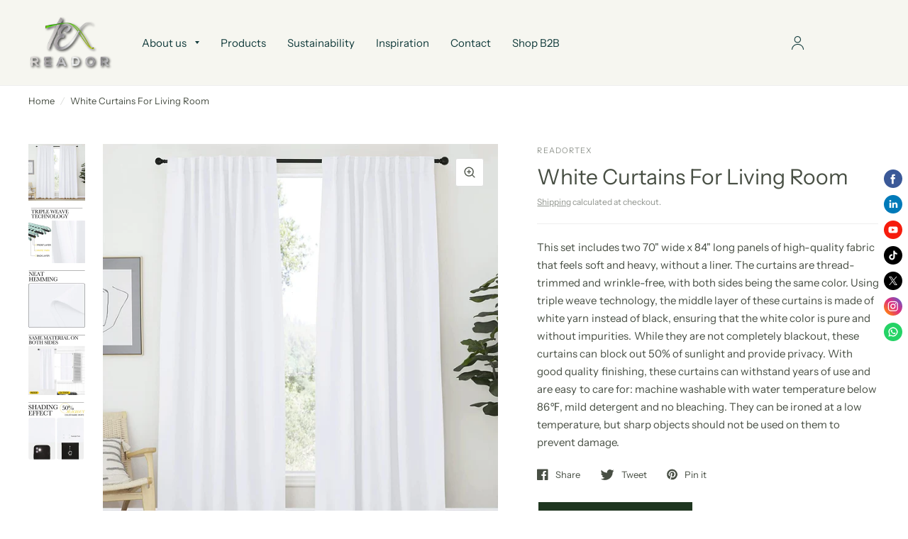

--- FILE ---
content_type: text/html; charset=utf-8
request_url: https://readortex.com/products/white-curtains-for-living-room
body_size: 23842
content:
<script src="https://analytics.ahrefs.com/analytics.js" data-key="SWeFgV1Cu2ubMNT2QQb+lw" async></script>
<!doctype html><html class="no-js" lang="en" dir="ltr">
	<meta charset="utf-8">
	<meta http-equiv="X-UA-Compatible" content="IE=edge,chrome=1">
	<meta name="viewport" content="width=device-width, initial-scale=1, maximum-scale=5, viewport-fit=cover">
	<meta name="theme-color" content="#ffffff">
	<link rel="canonical" href="https://readortex.com/products/white-curtains-for-living-room">
	<link rel="preconnect" href="https://cdn.shopify.com" crossorigin>
	<link rel="preload" as="style" href="//readortex.com/cdn/shop/t/4/assets/app.css?v=59386254064466913551678852419">
<link rel="preload" as="style" href="//readortex.com/cdn/shop/t/4/assets/product.css?v=109954016028776326771677478063">



<link rel="preload" as="script" href="//readortex.com/cdn/shop/t/4/assets/animations.min.js?v=26867815793120422421677478061">

<link rel="preload" as="script" href="//readortex.com/cdn/shop/t/4/assets/vendor.min.js?v=78683302940824761911677478065">
<link rel="preload" as="script" href="//readortex.com/cdn/shop/t/4/assets/app.min.js?v=41906148936863602991677478061">

<script>
window.lazySizesConfig = window.lazySizesConfig || {};
window.lazySizesConfig.expand = 150;
window.lazySizesConfig.loadMode = 1;
window.lazySizesConfig.loadHidden = false;
</script>


	<link rel="icon" type="image/png" href="//readortex.com/cdn/shop/files/Logo_design.png?crop=center&height=32&v=1692676090&width=32">

	<title>
	White Curtains For Living Room &ndash; Readortex
	</title>

	
	<meta name="description" content="This set includes two 70&quot; wide x 84&quot; long panels of high-quality fabric that feels soft and heavy, without a liner. The curtains are thread-trimmed and wrinkle-free, with both sides being the same color. Using triple weave technology, the middle layer of these curtains is made of white yarn instead of black, ensuring t">
	
<link rel="preconnect" href="https://fonts.shopifycdn.com" crossorigin>

<meta property="og:site_name" content="Readortex">
<meta property="og:url" content="https://readortex.com/products/white-curtains-for-living-room">
<meta property="og:title" content="White Curtains For Living Room">
<meta property="og:type" content="product">
<meta property="og:description" content="This set includes two 70&quot; wide x 84&quot; long panels of high-quality fabric that feels soft and heavy, without a liner. The curtains are thread-trimmed and wrinkle-free, with both sides being the same color. Using triple weave technology, the middle layer of these curtains is made of white yarn instead of black, ensuring t"><meta property="og:image" content="http://readortex.com/cdn/shop/products/49aaa42b9a7f8f9674891d4137bb2df.jpg?v=1679888250">
  <meta property="og:image:secure_url" content="https://readortex.com/cdn/shop/products/49aaa42b9a7f8f9674891d4137bb2df.jpg?v=1679888250">
  <meta property="og:image:width" content="1500">
  <meta property="og:image:height" content="1500"><meta property="og:price:amount" content="1.00">
  <meta property="og:price:currency" content="USD"><meta name="twitter:site" content="@Readortex"><meta name="twitter:card" content="summary_large_image">
<meta name="twitter:title" content="White Curtains For Living Room">
<meta name="twitter:description" content="This set includes two 70&quot; wide x 84&quot; long panels of high-quality fabric that feels soft and heavy, without a liner. The curtains are thread-trimmed and wrinkle-free, with both sides being the same color. Using triple weave technology, the middle layer of these curtains is made of white yarn instead of black, ensuring t">


	<link href="//readortex.com/cdn/shop/t/4/assets/app.css?v=59386254064466913551678852419" rel="stylesheet" type="text/css" media="all" />

	<style data-shopify>
	@font-face {
  font-family: "Instrument Sans";
  font-weight: 400;
  font-style: normal;
  font-display: swap;
  src: url("//readortex.com/cdn/fonts/instrument_sans/instrumentsans_n4.db86542ae5e1596dbdb28c279ae6c2086c4c5bfa.woff2") format("woff2"),
       url("//readortex.com/cdn/fonts/instrument_sans/instrumentsans_n4.510f1b081e58d08c30978f465518799851ef6d8b.woff") format("woff");
}

@font-face {
  font-family: "Instrument Sans";
  font-weight: 500;
  font-style: normal;
  font-display: swap;
  src: url("//readortex.com/cdn/fonts/instrument_sans/instrumentsans_n5.1ce463e1cc056566f977610764d93d4704464858.woff2") format("woff2"),
       url("//readortex.com/cdn/fonts/instrument_sans/instrumentsans_n5.9079eb7bba230c9d8d8d3a7d101aa9d9f40b6d14.woff") format("woff");
}

@font-face {
  font-family: "Instrument Sans";
  font-weight: 600;
  font-style: normal;
  font-display: swap;
  src: url("//readortex.com/cdn/fonts/instrument_sans/instrumentsans_n6.27dc66245013a6f7f317d383a3cc9a0c347fb42d.woff2") format("woff2"),
       url("//readortex.com/cdn/fonts/instrument_sans/instrumentsans_n6.1a71efbeeb140ec495af80aad612ad55e19e6d0e.woff") format("woff");
}

@font-face {
  font-family: "Instrument Sans";
  font-weight: 400;
  font-style: italic;
  font-display: swap;
  src: url("//readortex.com/cdn/fonts/instrument_sans/instrumentsans_i4.028d3c3cd8d085648c808ceb20cd2fd1eb3560e5.woff2") format("woff2"),
       url("//readortex.com/cdn/fonts/instrument_sans/instrumentsans_i4.7e90d82df8dee29a99237cd19cc529d2206706a2.woff") format("woff");
}

@font-face {
  font-family: "Instrument Sans";
  font-weight: 600;
  font-style: italic;
  font-display: swap;
  src: url("//readortex.com/cdn/fonts/instrument_sans/instrumentsans_i6.ba8063f6adfa1e7ffe690cc5efa600a1e0a8ec32.woff2") format("woff2"),
       url("//readortex.com/cdn/fonts/instrument_sans/instrumentsans_i6.a5bb29b76a0bb820ddaa9417675a5d0bafaa8c1f.woff") format("woff");
}


		@font-face {
  font-family: "Libre Baskerville";
  font-weight: 700;
  font-style: normal;
  font-display: swap;
  src: url("//readortex.com/cdn/fonts/libre_baskerville/librebaskerville_n7.eb83ab550f8363268d3cb412ad3d4776b2bc22b9.woff2") format("woff2"),
       url("//readortex.com/cdn/fonts/libre_baskerville/librebaskerville_n7.5bb0de4f2b64b2f68c7e0de8d18bc3455494f553.woff") format("woff");
}

@font-face {
  font-family: "Libre Baskerville";
  font-weight: 400;
  font-style: normal;
  font-display: swap;
  src: url("//readortex.com/cdn/fonts/libre_baskerville/librebaskerville_n4.2ec9ee517e3ce28d5f1e6c6e75efd8a97e59c189.woff2") format("woff2"),
       url("//readortex.com/cdn/fonts/libre_baskerville/librebaskerville_n4.323789551b85098885c8eccedfb1bd8f25f56007.woff") format("woff");
}

h1,h2,h3,h4,h5,h6,
	.h1,.h2,.h3,.h4,.h5,.h6,
	.logolink.text-logo,
	.customer-addresses .my-address .address-index {
		font-style: normal;
		font-weight: 700;
		font-family: "Libre Baskerville", serif;
	}
	body,
	.body-font,
	.thb-product-detail .product-title {
		font-style: normal;
		font-weight: 400;
		font-family: "Instrument Sans", sans-serif;
	}
	:root {
		--font-body-scale: 1.0;
		--font-heading-scale: 1.0;
		--font-navigation-scale: 1.0;
		--font-product-title-scale: 1.0;
		--font-product-title-line-height-scale: 1.0;
		--button-letter-spacing: 0.2em;--bg-body: #ffffff;
			--bg-body-rgb: 255, 255, 255;
			--bg-color-side-panel-footer: #fafafa;--color-accent: #484f44;
			--color-accent-rgb: 72, 79, 68;--color-accent2: #c25b41;--color-accent3: #ffffff;--color-border: #eeeeee;--color-overlay-rgb: 12, 13, 13;--color-form-border: #dedede;--color-announcement-bar-text: #dedede;--color-announcement-bar-bg: #484f44;--color-header-bg: #f6f6f0;
			--color-header-bg-rgb: 246, 246, 240;--color-header-text: #103a3a;
			--color-header-text-rgb: 16, 58, 58;--color-header-links: #103a3a;--color-header-links-hover: #c25b41;--color-header-icons: #103a3a;--solid-button-label: #ffffff;--outline-button-label: #103a3a;--color-price: #103a3a;--color-star: #f1b824;--section-spacing-mobile: 50px;--section-spacing-desktop: 100px;--button-border-radius: 3px;--color-badge-text: #ffffff;--color-badge-sold-out: #939393;--color-badge-sale: #c25b41;--badge-corner-radius: 3px;--color-inventory-instock: #279A4B;--color-inventory-lowstock: #FB9E5B;--color-footer-bar-bg: #909270;--color-footer-bar-text: #f6f6f0;--color-footer-text: #103a3a;
			--color-footer-text-rgb: 16, 58, 58;--color-footer-link: #103a3a;--color-footer-link-hover: #c25b41;--color-footer-border: #2b2b2b;
			--color-footer-border-rgb: 43, 43, 43;--color-footer-bg: #f6f6f0;}
</style>


	<script>
		window.theme = window.theme || {};
		theme = {
			settings: {
				money_with_currency_format:"\u003cspan class=hidden\u003e${{ amount }}\u003c\/span\u003e",
				cart_drawer:true},
			routes: {
				root_url: '/',
				cart_url: '/cart',
				cart_add_url: '/cart/add',
				search_url: '/search',
				cart_change_url: '/cart/change',
				cart_update_url: '/cart/update',
				predictive_search_url: '/search/suggest',
			},
			variantStrings: {
        addToCart: `Add to Cart`,
        soldOut: `Sold Out`,
        unavailable: `Unavailable`,
      }
		};
	</script>
	<script>window.performance && window.performance.mark && window.performance.mark('shopify.content_for_header.start');</script><meta name="google-site-verification" content="lT9h6mGFTOXlIT6nyI_tXf2Zcjo7QU4-K0D6fRhqf7U">
<meta name="facebook-domain-verification" content="0uvu41u5idmjtnw1cojy79ufywbyeh">
<meta id="shopify-digital-wallet" name="shopify-digital-wallet" content="/72946123061/digital_wallets/dialog">
<meta name="shopify-checkout-api-token" content="fb9cedbcf0bbfe1630f55fa6bf213c4c">
<meta id="in-context-paypal-metadata" data-shop-id="72946123061" data-venmo-supported="false" data-environment="production" data-locale="en_US" data-paypal-v4="true" data-currency="USD">
<link rel="alternate" hreflang="x-default" href="https://readortex.com/products/white-curtains-for-living-room">
<link rel="alternate" hreflang="en" href="https://readortex.com/products/white-curtains-for-living-room">
<link rel="alternate" hreflang="es" href="https://readortex.com/es/products/white-curtains-for-living-room">
<link rel="alternate" hreflang="de" href="https://readortex.com/de/products/white-curtains-for-living-room">
<link rel="alternate" type="application/json+oembed" href="https://readortex.com/products/white-curtains-for-living-room.oembed">
<script async="async" src="/checkouts/internal/preloads.js?locale=en-US"></script>
<script id="shopify-features" type="application/json">{"accessToken":"fb9cedbcf0bbfe1630f55fa6bf213c4c","betas":["rich-media-storefront-analytics"],"domain":"readortex.com","predictiveSearch":true,"shopId":72946123061,"locale":"en"}</script>
<script>var Shopify = Shopify || {};
Shopify.shop = "readortex.myshopify.com";
Shopify.locale = "en";
Shopify.currency = {"active":"USD","rate":"1.0"};
Shopify.country = "US";
Shopify.theme = {"name":"Habitat","id":145128980789,"schema_name":"Habitat","schema_version":"1.7.1","theme_store_id":1581,"role":"main"};
Shopify.theme.handle = "null";
Shopify.theme.style = {"id":null,"handle":null};
Shopify.cdnHost = "readortex.com/cdn";
Shopify.routes = Shopify.routes || {};
Shopify.routes.root = "/";</script>
<script type="module">!function(o){(o.Shopify=o.Shopify||{}).modules=!0}(window);</script>
<script>!function(o){function n(){var o=[];function n(){o.push(Array.prototype.slice.apply(arguments))}return n.q=o,n}var t=o.Shopify=o.Shopify||{};t.loadFeatures=n(),t.autoloadFeatures=n()}(window);</script>
<script id="shop-js-analytics" type="application/json">{"pageType":"product"}</script>
<script defer="defer" async type="module" src="//readortex.com/cdn/shopifycloud/shop-js/modules/v2/client.init-shop-cart-sync_BdyHc3Nr.en.esm.js"></script>
<script defer="defer" async type="module" src="//readortex.com/cdn/shopifycloud/shop-js/modules/v2/chunk.common_Daul8nwZ.esm.js"></script>
<script type="module">
  await import("//readortex.com/cdn/shopifycloud/shop-js/modules/v2/client.init-shop-cart-sync_BdyHc3Nr.en.esm.js");
await import("//readortex.com/cdn/shopifycloud/shop-js/modules/v2/chunk.common_Daul8nwZ.esm.js");

  window.Shopify.SignInWithShop?.initShopCartSync?.({"fedCMEnabled":true,"windoidEnabled":true});

</script>
<script>(function() {
  var isLoaded = false;
  function asyncLoad() {
    if (isLoaded) return;
    isLoaded = true;
    var urls = ["https:\/\/cstt-app.herokuapp.com\/get_script\/5e2ea036d12611eeb1481a98c46f2a5a.js?v=871441\u0026shop=readortex.myshopify.com"];
    for (var i = 0; i < urls.length; i++) {
      var s = document.createElement('script');
      s.type = 'text/javascript';
      s.async = true;
      s.src = urls[i];
      var x = document.getElementsByTagName('script')[0];
      x.parentNode.insertBefore(s, x);
    }
  };
  if(window.attachEvent) {
    window.attachEvent('onload', asyncLoad);
  } else {
    window.addEventListener('load', asyncLoad, false);
  }
})();</script>
<script id="__st">var __st={"a":72946123061,"offset":-28800,"reqid":"8398f50f-88e5-45ea-9bb0-297e852bcd13-1768980572","pageurl":"readortex.com\/products\/white-curtains-for-living-room","u":"2577be3ddc05","p":"product","rtyp":"product","rid":8201912287541};</script>
<script>window.ShopifyPaypalV4VisibilityTracking = true;</script>
<script id="captcha-bootstrap">!function(){'use strict';const t='contact',e='account',n='new_comment',o=[[t,t],['blogs',n],['comments',n],[t,'customer']],c=[[e,'customer_login'],[e,'guest_login'],[e,'recover_customer_password'],[e,'create_customer']],r=t=>t.map((([t,e])=>`form[action*='/${t}']:not([data-nocaptcha='true']) input[name='form_type'][value='${e}']`)).join(','),a=t=>()=>t?[...document.querySelectorAll(t)].map((t=>t.form)):[];function s(){const t=[...o],e=r(t);return a(e)}const i='password',u='form_key',d=['recaptcha-v3-token','g-recaptcha-response','h-captcha-response',i],f=()=>{try{return window.sessionStorage}catch{return}},m='__shopify_v',_=t=>t.elements[u];function p(t,e,n=!1){try{const o=window.sessionStorage,c=JSON.parse(o.getItem(e)),{data:r}=function(t){const{data:e,action:n}=t;return t[m]||n?{data:e,action:n}:{data:t,action:n}}(c);for(const[e,n]of Object.entries(r))t.elements[e]&&(t.elements[e].value=n);n&&o.removeItem(e)}catch(o){console.error('form repopulation failed',{error:o})}}const l='form_type',E='cptcha';function T(t){t.dataset[E]=!0}const w=window,h=w.document,L='Shopify',v='ce_forms',y='captcha';let A=!1;((t,e)=>{const n=(g='f06e6c50-85a8-45c8-87d0-21a2b65856fe',I='https://cdn.shopify.com/shopifycloud/storefront-forms-hcaptcha/ce_storefront_forms_captcha_hcaptcha.v1.5.2.iife.js',D={infoText:'Protected by hCaptcha',privacyText:'Privacy',termsText:'Terms'},(t,e,n)=>{const o=w[L][v],c=o.bindForm;if(c)return c(t,g,e,D).then(n);var r;o.q.push([[t,g,e,D],n]),r=I,A||(h.body.append(Object.assign(h.createElement('script'),{id:'captcha-provider',async:!0,src:r})),A=!0)});var g,I,D;w[L]=w[L]||{},w[L][v]=w[L][v]||{},w[L][v].q=[],w[L][y]=w[L][y]||{},w[L][y].protect=function(t,e){n(t,void 0,e),T(t)},Object.freeze(w[L][y]),function(t,e,n,w,h,L){const[v,y,A,g]=function(t,e,n){const i=e?o:[],u=t?c:[],d=[...i,...u],f=r(d),m=r(i),_=r(d.filter((([t,e])=>n.includes(e))));return[a(f),a(m),a(_),s()]}(w,h,L),I=t=>{const e=t.target;return e instanceof HTMLFormElement?e:e&&e.form},D=t=>v().includes(t);t.addEventListener('submit',(t=>{const e=I(t);if(!e)return;const n=D(e)&&!e.dataset.hcaptchaBound&&!e.dataset.recaptchaBound,o=_(e),c=g().includes(e)&&(!o||!o.value);(n||c)&&t.preventDefault(),c&&!n&&(function(t){try{if(!f())return;!function(t){const e=f();if(!e)return;const n=_(t);if(!n)return;const o=n.value;o&&e.removeItem(o)}(t);const e=Array.from(Array(32),(()=>Math.random().toString(36)[2])).join('');!function(t,e){_(t)||t.append(Object.assign(document.createElement('input'),{type:'hidden',name:u})),t.elements[u].value=e}(t,e),function(t,e){const n=f();if(!n)return;const o=[...t.querySelectorAll(`input[type='${i}']`)].map((({name:t})=>t)),c=[...d,...o],r={};for(const[a,s]of new FormData(t).entries())c.includes(a)||(r[a]=s);n.setItem(e,JSON.stringify({[m]:1,action:t.action,data:r}))}(t,e)}catch(e){console.error('failed to persist form',e)}}(e),e.submit())}));const S=(t,e)=>{t&&!t.dataset[E]&&(n(t,e.some((e=>e===t))),T(t))};for(const o of['focusin','change'])t.addEventListener(o,(t=>{const e=I(t);D(e)&&S(e,y())}));const B=e.get('form_key'),M=e.get(l),P=B&&M;t.addEventListener('DOMContentLoaded',(()=>{const t=y();if(P)for(const e of t)e.elements[l].value===M&&p(e,B);[...new Set([...A(),...v().filter((t=>'true'===t.dataset.shopifyCaptcha))])].forEach((e=>S(e,t)))}))}(h,new URLSearchParams(w.location.search),n,t,e,['guest_login'])})(!0,!0)}();</script>
<script integrity="sha256-4kQ18oKyAcykRKYeNunJcIwy7WH5gtpwJnB7kiuLZ1E=" data-source-attribution="shopify.loadfeatures" defer="defer" src="//readortex.com/cdn/shopifycloud/storefront/assets/storefront/load_feature-a0a9edcb.js" crossorigin="anonymous"></script>
<script data-source-attribution="shopify.dynamic_checkout.dynamic.init">var Shopify=Shopify||{};Shopify.PaymentButton=Shopify.PaymentButton||{isStorefrontPortableWallets:!0,init:function(){window.Shopify.PaymentButton.init=function(){};var t=document.createElement("script");t.src="https://readortex.com/cdn/shopifycloud/portable-wallets/latest/portable-wallets.en.js",t.type="module",document.head.appendChild(t)}};
</script>
<script data-source-attribution="shopify.dynamic_checkout.buyer_consent">
  function portableWalletsHideBuyerConsent(e){var t=document.getElementById("shopify-buyer-consent"),n=document.getElementById("shopify-subscription-policy-button");t&&n&&(t.classList.add("hidden"),t.setAttribute("aria-hidden","true"),n.removeEventListener("click",e))}function portableWalletsShowBuyerConsent(e){var t=document.getElementById("shopify-buyer-consent"),n=document.getElementById("shopify-subscription-policy-button");t&&n&&(t.classList.remove("hidden"),t.removeAttribute("aria-hidden"),n.addEventListener("click",e))}window.Shopify?.PaymentButton&&(window.Shopify.PaymentButton.hideBuyerConsent=portableWalletsHideBuyerConsent,window.Shopify.PaymentButton.showBuyerConsent=portableWalletsShowBuyerConsent);
</script>
<script data-source-attribution="shopify.dynamic_checkout.cart.bootstrap">document.addEventListener("DOMContentLoaded",(function(){function t(){return document.querySelector("shopify-accelerated-checkout-cart, shopify-accelerated-checkout")}if(t())Shopify.PaymentButton.init();else{new MutationObserver((function(e,n){t()&&(Shopify.PaymentButton.init(),n.disconnect())})).observe(document.body,{childList:!0,subtree:!0})}}));
</script>
<link id="shopify-accelerated-checkout-styles" rel="stylesheet" media="screen" href="https://readortex.com/cdn/shopifycloud/portable-wallets/latest/accelerated-checkout-backwards-compat.css" crossorigin="anonymous">
<style id="shopify-accelerated-checkout-cart">
        #shopify-buyer-consent {
  margin-top: 1em;
  display: inline-block;
  width: 100%;
}

#shopify-buyer-consent.hidden {
  display: none;
}

#shopify-subscription-policy-button {
  background: none;
  border: none;
  padding: 0;
  text-decoration: underline;
  font-size: inherit;
  cursor: pointer;
}

#shopify-subscription-policy-button::before {
  box-shadow: none;
}

      </style>

<script>window.performance && window.performance.mark && window.performance.mark('shopify.content_for_header.end');</script> <!-- Header hook for plugins -->

	<script>document.documentElement.className = document.documentElement.className.replace('no-js', 'js');</script>
<script src="https://cdn.shopify.com/extensions/019b4efb-7e06-7cde-979c-02f685c9ee43/social-bar-2-62/assets/social-media.js" type="text/javascript" defer="defer"></script>
<script src="https://cdn.shopify.com/extensions/1f805629-c1d3-44c5-afa0-f2ef641295ef/booster-page-speed-optimizer-1/assets/speed-embed.js" type="text/javascript" defer="defer"></script>
<script src="https://cdn.shopify.com/extensions/d32fb49d-7f37-4bc8-bbd0-c4621550dcda/willdesk-live-chat-helpdesk-6/assets/willdesk.min.js" type="text/javascript" defer="defer"></script>
<link href="https://monorail-edge.shopifysvc.com" rel="dns-prefetch">
<script>(function(){if ("sendBeacon" in navigator && "performance" in window) {try {var session_token_from_headers = performance.getEntriesByType('navigation')[0].serverTiming.find(x => x.name == '_s').description;} catch {var session_token_from_headers = undefined;}var session_cookie_matches = document.cookie.match(/_shopify_s=([^;]*)/);var session_token_from_cookie = session_cookie_matches && session_cookie_matches.length === 2 ? session_cookie_matches[1] : "";var session_token = session_token_from_headers || session_token_from_cookie || "";function handle_abandonment_event(e) {var entries = performance.getEntries().filter(function(entry) {return /monorail-edge.shopifysvc.com/.test(entry.name);});if (!window.abandonment_tracked && entries.length === 0) {window.abandonment_tracked = true;var currentMs = Date.now();var navigation_start = performance.timing.navigationStart;var payload = {shop_id: 72946123061,url: window.location.href,navigation_start,duration: currentMs - navigation_start,session_token,page_type: "product"};window.navigator.sendBeacon("https://monorail-edge.shopifysvc.com/v1/produce", JSON.stringify({schema_id: "online_store_buyer_site_abandonment/1.1",payload: payload,metadata: {event_created_at_ms: currentMs,event_sent_at_ms: currentMs}}));}}window.addEventListener('pagehide', handle_abandonment_event);}}());</script>
<script id="web-pixels-manager-setup">(function e(e,d,r,n,o){if(void 0===o&&(o={}),!Boolean(null===(a=null===(i=window.Shopify)||void 0===i?void 0:i.analytics)||void 0===a?void 0:a.replayQueue)){var i,a;window.Shopify=window.Shopify||{};var t=window.Shopify;t.analytics=t.analytics||{};var s=t.analytics;s.replayQueue=[],s.publish=function(e,d,r){return s.replayQueue.push([e,d,r]),!0};try{self.performance.mark("wpm:start")}catch(e){}var l=function(){var e={modern:/Edge?\/(1{2}[4-9]|1[2-9]\d|[2-9]\d{2}|\d{4,})\.\d+(\.\d+|)|Firefox\/(1{2}[4-9]|1[2-9]\d|[2-9]\d{2}|\d{4,})\.\d+(\.\d+|)|Chrom(ium|e)\/(9{2}|\d{3,})\.\d+(\.\d+|)|(Maci|X1{2}).+ Version\/(15\.\d+|(1[6-9]|[2-9]\d|\d{3,})\.\d+)([,.]\d+|)( \(\w+\)|)( Mobile\/\w+|) Safari\/|Chrome.+OPR\/(9{2}|\d{3,})\.\d+\.\d+|(CPU[ +]OS|iPhone[ +]OS|CPU[ +]iPhone|CPU IPhone OS|CPU iPad OS)[ +]+(15[._]\d+|(1[6-9]|[2-9]\d|\d{3,})[._]\d+)([._]\d+|)|Android:?[ /-](13[3-9]|1[4-9]\d|[2-9]\d{2}|\d{4,})(\.\d+|)(\.\d+|)|Android.+Firefox\/(13[5-9]|1[4-9]\d|[2-9]\d{2}|\d{4,})\.\d+(\.\d+|)|Android.+Chrom(ium|e)\/(13[3-9]|1[4-9]\d|[2-9]\d{2}|\d{4,})\.\d+(\.\d+|)|SamsungBrowser\/([2-9]\d|\d{3,})\.\d+/,legacy:/Edge?\/(1[6-9]|[2-9]\d|\d{3,})\.\d+(\.\d+|)|Firefox\/(5[4-9]|[6-9]\d|\d{3,})\.\d+(\.\d+|)|Chrom(ium|e)\/(5[1-9]|[6-9]\d|\d{3,})\.\d+(\.\d+|)([\d.]+$|.*Safari\/(?![\d.]+ Edge\/[\d.]+$))|(Maci|X1{2}).+ Version\/(10\.\d+|(1[1-9]|[2-9]\d|\d{3,})\.\d+)([,.]\d+|)( \(\w+\)|)( Mobile\/\w+|) Safari\/|Chrome.+OPR\/(3[89]|[4-9]\d|\d{3,})\.\d+\.\d+|(CPU[ +]OS|iPhone[ +]OS|CPU[ +]iPhone|CPU IPhone OS|CPU iPad OS)[ +]+(10[._]\d+|(1[1-9]|[2-9]\d|\d{3,})[._]\d+)([._]\d+|)|Android:?[ /-](13[3-9]|1[4-9]\d|[2-9]\d{2}|\d{4,})(\.\d+|)(\.\d+|)|Mobile Safari.+OPR\/([89]\d|\d{3,})\.\d+\.\d+|Android.+Firefox\/(13[5-9]|1[4-9]\d|[2-9]\d{2}|\d{4,})\.\d+(\.\d+|)|Android.+Chrom(ium|e)\/(13[3-9]|1[4-9]\d|[2-9]\d{2}|\d{4,})\.\d+(\.\d+|)|Android.+(UC? ?Browser|UCWEB|U3)[ /]?(15\.([5-9]|\d{2,})|(1[6-9]|[2-9]\d|\d{3,})\.\d+)\.\d+|SamsungBrowser\/(5\.\d+|([6-9]|\d{2,})\.\d+)|Android.+MQ{2}Browser\/(14(\.(9|\d{2,})|)|(1[5-9]|[2-9]\d|\d{3,})(\.\d+|))(\.\d+|)|K[Aa][Ii]OS\/(3\.\d+|([4-9]|\d{2,})\.\d+)(\.\d+|)/},d=e.modern,r=e.legacy,n=navigator.userAgent;return n.match(d)?"modern":n.match(r)?"legacy":"unknown"}(),u="modern"===l?"modern":"legacy",c=(null!=n?n:{modern:"",legacy:""})[u],f=function(e){return[e.baseUrl,"/wpm","/b",e.hashVersion,"modern"===e.buildTarget?"m":"l",".js"].join("")}({baseUrl:d,hashVersion:r,buildTarget:u}),m=function(e){var d=e.version,r=e.bundleTarget,n=e.surface,o=e.pageUrl,i=e.monorailEndpoint;return{emit:function(e){var a=e.status,t=e.errorMsg,s=(new Date).getTime(),l=JSON.stringify({metadata:{event_sent_at_ms:s},events:[{schema_id:"web_pixels_manager_load/3.1",payload:{version:d,bundle_target:r,page_url:o,status:a,surface:n,error_msg:t},metadata:{event_created_at_ms:s}}]});if(!i)return console&&console.warn&&console.warn("[Web Pixels Manager] No Monorail endpoint provided, skipping logging."),!1;try{return self.navigator.sendBeacon.bind(self.navigator)(i,l)}catch(e){}var u=new XMLHttpRequest;try{return u.open("POST",i,!0),u.setRequestHeader("Content-Type","text/plain"),u.send(l),!0}catch(e){return console&&console.warn&&console.warn("[Web Pixels Manager] Got an unhandled error while logging to Monorail."),!1}}}}({version:r,bundleTarget:l,surface:e.surface,pageUrl:self.location.href,monorailEndpoint:e.monorailEndpoint});try{o.browserTarget=l,function(e){var d=e.src,r=e.async,n=void 0===r||r,o=e.onload,i=e.onerror,a=e.sri,t=e.scriptDataAttributes,s=void 0===t?{}:t,l=document.createElement("script"),u=document.querySelector("head"),c=document.querySelector("body");if(l.async=n,l.src=d,a&&(l.integrity=a,l.crossOrigin="anonymous"),s)for(var f in s)if(Object.prototype.hasOwnProperty.call(s,f))try{l.dataset[f]=s[f]}catch(e){}if(o&&l.addEventListener("load",o),i&&l.addEventListener("error",i),u)u.appendChild(l);else{if(!c)throw new Error("Did not find a head or body element to append the script");c.appendChild(l)}}({src:f,async:!0,onload:function(){if(!function(){var e,d;return Boolean(null===(d=null===(e=window.Shopify)||void 0===e?void 0:e.analytics)||void 0===d?void 0:d.initialized)}()){var d=window.webPixelsManager.init(e)||void 0;if(d){var r=window.Shopify.analytics;r.replayQueue.forEach((function(e){var r=e[0],n=e[1],o=e[2];d.publishCustomEvent(r,n,o)})),r.replayQueue=[],r.publish=d.publishCustomEvent,r.visitor=d.visitor,r.initialized=!0}}},onerror:function(){return m.emit({status:"failed",errorMsg:"".concat(f," has failed to load")})},sri:function(e){var d=/^sha384-[A-Za-z0-9+/=]+$/;return"string"==typeof e&&d.test(e)}(c)?c:"",scriptDataAttributes:o}),m.emit({status:"loading"})}catch(e){m.emit({status:"failed",errorMsg:(null==e?void 0:e.message)||"Unknown error"})}}})({shopId: 72946123061,storefrontBaseUrl: "https://readortex.com",extensionsBaseUrl: "https://extensions.shopifycdn.com/cdn/shopifycloud/web-pixels-manager",monorailEndpoint: "https://monorail-edge.shopifysvc.com/unstable/produce_batch",surface: "storefront-renderer",enabledBetaFlags: ["2dca8a86"],webPixelsConfigList: [{"id":"921141557","configuration":"{\"config\":\"{\\\"pixel_id\\\":\\\"GT-NSK6MQ7\\\",\\\"target_country\\\":\\\"US\\\",\\\"gtag_events\\\":[{\\\"type\\\":\\\"purchase\\\",\\\"action_label\\\":\\\"MC-98D2C86WHD\\\"},{\\\"type\\\":\\\"page_view\\\",\\\"action_label\\\":\\\"MC-98D2C86WHD\\\"},{\\\"type\\\":\\\"view_item\\\",\\\"action_label\\\":\\\"MC-98D2C86WHD\\\"}],\\\"enable_monitoring_mode\\\":false}\"}","eventPayloadVersion":"v1","runtimeContext":"OPEN","scriptVersion":"b2a88bafab3e21179ed38636efcd8a93","type":"APP","apiClientId":1780363,"privacyPurposes":[],"dataSharingAdjustments":{"protectedCustomerApprovalScopes":["read_customer_address","read_customer_email","read_customer_name","read_customer_personal_data","read_customer_phone"]}},{"id":"394887477","configuration":"{\"pixel_id\":\"1560532111171907\",\"pixel_type\":\"facebook_pixel\",\"metaapp_system_user_token\":\"-\"}","eventPayloadVersion":"v1","runtimeContext":"OPEN","scriptVersion":"ca16bc87fe92b6042fbaa3acc2fbdaa6","type":"APP","apiClientId":2329312,"privacyPurposes":["ANALYTICS","MARKETING","SALE_OF_DATA"],"dataSharingAdjustments":{"protectedCustomerApprovalScopes":["read_customer_address","read_customer_email","read_customer_name","read_customer_personal_data","read_customer_phone"]}},{"id":"294846773","configuration":"{\"accountID\":\"20339\"}","eventPayloadVersion":"v1","runtimeContext":"STRICT","scriptVersion":"363102036fac99816563490492e5399f","type":"APP","apiClientId":4866667,"privacyPurposes":["ANALYTICS","MARKETING","SALE_OF_DATA"],"dataSharingAdjustments":{"protectedCustomerApprovalScopes":["read_customer_email","read_customer_name","read_customer_personal_data","read_customer_phone"]}},{"id":"shopify-app-pixel","configuration":"{}","eventPayloadVersion":"v1","runtimeContext":"STRICT","scriptVersion":"0450","apiClientId":"shopify-pixel","type":"APP","privacyPurposes":["ANALYTICS","MARKETING"]},{"id":"shopify-custom-pixel","eventPayloadVersion":"v1","runtimeContext":"LAX","scriptVersion":"0450","apiClientId":"shopify-pixel","type":"CUSTOM","privacyPurposes":["ANALYTICS","MARKETING"]}],isMerchantRequest: false,initData: {"shop":{"name":"Readortex","paymentSettings":{"currencyCode":"USD"},"myshopifyDomain":"readortex.myshopify.com","countryCode":"HK","storefrontUrl":"https:\/\/readortex.com"},"customer":null,"cart":null,"checkout":null,"productVariants":[{"price":{"amount":1.0,"currencyCode":"USD"},"product":{"title":"White Curtains For Living Room","vendor":"readortex","id":"8201912287541","untranslatedTitle":"White Curtains For Living Room","url":"\/products\/white-curtains-for-living-room","type":""},"id":"44743207584053","image":{"src":"\/\/readortex.com\/cdn\/shop\/products\/49aaa42b9a7f8f9674891d4137bb2df.jpg?v=1679888250"},"sku":"","title":"Default Title","untranslatedTitle":"Default Title"}],"purchasingCompany":null},},"https://readortex.com/cdn","fcfee988w5aeb613cpc8e4bc33m6693e112",{"modern":"","legacy":""},{"shopId":"72946123061","storefrontBaseUrl":"https:\/\/readortex.com","extensionBaseUrl":"https:\/\/extensions.shopifycdn.com\/cdn\/shopifycloud\/web-pixels-manager","surface":"storefront-renderer","enabledBetaFlags":"[\"2dca8a86\"]","isMerchantRequest":"false","hashVersion":"fcfee988w5aeb613cpc8e4bc33m6693e112","publish":"custom","events":"[[\"page_viewed\",{}],[\"product_viewed\",{\"productVariant\":{\"price\":{\"amount\":1.0,\"currencyCode\":\"USD\"},\"product\":{\"title\":\"White Curtains For Living Room\",\"vendor\":\"readortex\",\"id\":\"8201912287541\",\"untranslatedTitle\":\"White Curtains For Living Room\",\"url\":\"\/products\/white-curtains-for-living-room\",\"type\":\"\"},\"id\":\"44743207584053\",\"image\":{\"src\":\"\/\/readortex.com\/cdn\/shop\/products\/49aaa42b9a7f8f9674891d4137bb2df.jpg?v=1679888250\"},\"sku\":\"\",\"title\":\"Default Title\",\"untranslatedTitle\":\"Default Title\"}}]]"});</script><script>
  window.ShopifyAnalytics = window.ShopifyAnalytics || {};
  window.ShopifyAnalytics.meta = window.ShopifyAnalytics.meta || {};
  window.ShopifyAnalytics.meta.currency = 'USD';
  var meta = {"product":{"id":8201912287541,"gid":"gid:\/\/shopify\/Product\/8201912287541","vendor":"readortex","type":"","handle":"white-curtains-for-living-room","variants":[{"id":44743207584053,"price":100,"name":"White Curtains For Living Room","public_title":null,"sku":""}],"remote":false},"page":{"pageType":"product","resourceType":"product","resourceId":8201912287541,"requestId":"8398f50f-88e5-45ea-9bb0-297e852bcd13-1768980572"}};
  for (var attr in meta) {
    window.ShopifyAnalytics.meta[attr] = meta[attr];
  }
</script>
<script class="analytics">
  (function () {
    var customDocumentWrite = function(content) {
      var jquery = null;

      if (window.jQuery) {
        jquery = window.jQuery;
      } else if (window.Checkout && window.Checkout.$) {
        jquery = window.Checkout.$;
      }

      if (jquery) {
        jquery('body').append(content);
      }
    };

    var hasLoggedConversion = function(token) {
      if (token) {
        return document.cookie.indexOf('loggedConversion=' + token) !== -1;
      }
      return false;
    }

    var setCookieIfConversion = function(token) {
      if (token) {
        var twoMonthsFromNow = new Date(Date.now());
        twoMonthsFromNow.setMonth(twoMonthsFromNow.getMonth() + 2);

        document.cookie = 'loggedConversion=' + token + '; expires=' + twoMonthsFromNow;
      }
    }

    var trekkie = window.ShopifyAnalytics.lib = window.trekkie = window.trekkie || [];
    if (trekkie.integrations) {
      return;
    }
    trekkie.methods = [
      'identify',
      'page',
      'ready',
      'track',
      'trackForm',
      'trackLink'
    ];
    trekkie.factory = function(method) {
      return function() {
        var args = Array.prototype.slice.call(arguments);
        args.unshift(method);
        trekkie.push(args);
        return trekkie;
      };
    };
    for (var i = 0; i < trekkie.methods.length; i++) {
      var key = trekkie.methods[i];
      trekkie[key] = trekkie.factory(key);
    }
    trekkie.load = function(config) {
      trekkie.config = config || {};
      trekkie.config.initialDocumentCookie = document.cookie;
      var first = document.getElementsByTagName('script')[0];
      var script = document.createElement('script');
      script.type = 'text/javascript';
      script.onerror = function(e) {
        var scriptFallback = document.createElement('script');
        scriptFallback.type = 'text/javascript';
        scriptFallback.onerror = function(error) {
                var Monorail = {
      produce: function produce(monorailDomain, schemaId, payload) {
        var currentMs = new Date().getTime();
        var event = {
          schema_id: schemaId,
          payload: payload,
          metadata: {
            event_created_at_ms: currentMs,
            event_sent_at_ms: currentMs
          }
        };
        return Monorail.sendRequest("https://" + monorailDomain + "/v1/produce", JSON.stringify(event));
      },
      sendRequest: function sendRequest(endpointUrl, payload) {
        // Try the sendBeacon API
        if (window && window.navigator && typeof window.navigator.sendBeacon === 'function' && typeof window.Blob === 'function' && !Monorail.isIos12()) {
          var blobData = new window.Blob([payload], {
            type: 'text/plain'
          });

          if (window.navigator.sendBeacon(endpointUrl, blobData)) {
            return true;
          } // sendBeacon was not successful

        } // XHR beacon

        var xhr = new XMLHttpRequest();

        try {
          xhr.open('POST', endpointUrl);
          xhr.setRequestHeader('Content-Type', 'text/plain');
          xhr.send(payload);
        } catch (e) {
          console.log(e);
        }

        return false;
      },
      isIos12: function isIos12() {
        return window.navigator.userAgent.lastIndexOf('iPhone; CPU iPhone OS 12_') !== -1 || window.navigator.userAgent.lastIndexOf('iPad; CPU OS 12_') !== -1;
      }
    };
    Monorail.produce('monorail-edge.shopifysvc.com',
      'trekkie_storefront_load_errors/1.1',
      {shop_id: 72946123061,
      theme_id: 145128980789,
      app_name: "storefront",
      context_url: window.location.href,
      source_url: "//readortex.com/cdn/s/trekkie.storefront.cd680fe47e6c39ca5d5df5f0a32d569bc48c0f27.min.js"});

        };
        scriptFallback.async = true;
        scriptFallback.src = '//readortex.com/cdn/s/trekkie.storefront.cd680fe47e6c39ca5d5df5f0a32d569bc48c0f27.min.js';
        first.parentNode.insertBefore(scriptFallback, first);
      };
      script.async = true;
      script.src = '//readortex.com/cdn/s/trekkie.storefront.cd680fe47e6c39ca5d5df5f0a32d569bc48c0f27.min.js';
      first.parentNode.insertBefore(script, first);
    };
    trekkie.load(
      {"Trekkie":{"appName":"storefront","development":false,"defaultAttributes":{"shopId":72946123061,"isMerchantRequest":null,"themeId":145128980789,"themeCityHash":"8651216912575336677","contentLanguage":"en","currency":"USD","eventMetadataId":"afb1647e-ad19-4cd1-853e-9ddfff3adda2"},"isServerSideCookieWritingEnabled":true,"monorailRegion":"shop_domain","enabledBetaFlags":["65f19447"]},"Session Attribution":{},"S2S":{"facebookCapiEnabled":true,"source":"trekkie-storefront-renderer","apiClientId":580111}}
    );

    var loaded = false;
    trekkie.ready(function() {
      if (loaded) return;
      loaded = true;

      window.ShopifyAnalytics.lib = window.trekkie;

      var originalDocumentWrite = document.write;
      document.write = customDocumentWrite;
      try { window.ShopifyAnalytics.merchantGoogleAnalytics.call(this); } catch(error) {};
      document.write = originalDocumentWrite;

      window.ShopifyAnalytics.lib.page(null,{"pageType":"product","resourceType":"product","resourceId":8201912287541,"requestId":"8398f50f-88e5-45ea-9bb0-297e852bcd13-1768980572","shopifyEmitted":true});

      var match = window.location.pathname.match(/checkouts\/(.+)\/(thank_you|post_purchase)/)
      var token = match? match[1]: undefined;
      if (!hasLoggedConversion(token)) {
        setCookieIfConversion(token);
        window.ShopifyAnalytics.lib.track("Viewed Product",{"currency":"USD","variantId":44743207584053,"productId":8201912287541,"productGid":"gid:\/\/shopify\/Product\/8201912287541","name":"White Curtains For Living Room","price":"1.00","sku":"","brand":"readortex","variant":null,"category":"","nonInteraction":true,"remote":false},undefined,undefined,{"shopifyEmitted":true});
      window.ShopifyAnalytics.lib.track("monorail:\/\/trekkie_storefront_viewed_product\/1.1",{"currency":"USD","variantId":44743207584053,"productId":8201912287541,"productGid":"gid:\/\/shopify\/Product\/8201912287541","name":"White Curtains For Living Room","price":"1.00","sku":"","brand":"readortex","variant":null,"category":"","nonInteraction":true,"remote":false,"referer":"https:\/\/readortex.com\/products\/white-curtains-for-living-room"});
      }
    });


        var eventsListenerScript = document.createElement('script');
        eventsListenerScript.async = true;
        eventsListenerScript.src = "//readortex.com/cdn/shopifycloud/storefront/assets/shop_events_listener-3da45d37.js";
        document.getElementsByTagName('head')[0].appendChild(eventsListenerScript);

})();</script>
<script
  defer
  src="https://readortex.com/cdn/shopifycloud/perf-kit/shopify-perf-kit-3.0.4.min.js"
  data-application="storefront-renderer"
  data-shop-id="72946123061"
  data-render-region="gcp-us-central1"
  data-page-type="product"
  data-theme-instance-id="145128980789"
  data-theme-name="Habitat"
  data-theme-version="1.7.1"
  data-monorail-region="shop_domain"
  data-resource-timing-sampling-rate="10"
  data-shs="true"
  data-shs-beacon="true"
  data-shs-export-with-fetch="true"
  data-shs-logs-sample-rate="1"
  data-shs-beacon-endpoint="https://readortex.com/api/collect"
></script>
</head>
<body class="animations-true button-uppercase-true navigation-uppercase-false product-title-uppercase-false  template-product template-product">
	<a class="screen-reader-shortcut" href="#main-content">Skip to content</a>
	<div id="wrapper">
		<!-- BEGIN sections: header-group -->
<div id="shopify-section-sections--18141984031029__announcement-bar" class="shopify-section shopify-section-group-header-group announcement-bar-section">



</div><div id="shopify-section-sections--18141984031029__header" class="shopify-section shopify-section-group-header-group header-section"><header id="header" class="header style2 header--shadow-none">
	<div class="row expanded">
		<div class="small-12 columns"><details class="mobile-toggle-wrapper">
	<summary class="mobile-toggle">
		<span></span>
		<span></span>
		<span></span>
	</summary>
	<nav id="mobile-menu" class="mobile-menu-drawer" role="dialog" tabindex="-1">
	<div class="mobile-menu-content"><ul class="mobile-menu"><li class="menu-item-has-children">
					<div class="link-container">
				    <a href="https://readortex.com/pages/about-us" title="About us">About us</a><span></span></div><ul class="sub-menu">
			        
								
							  
				        <li class="" role="none">
									<div class="link-container">
					          <a href="/pages/about" title="Our Company" role="menuitem">Our Company</a>
										
									</div>
									
				        </li>
							
								
							  
				        <li class="" role="none">
									<div class="link-container">
					          <a href="/pages/how-we-do-it" title="How We Do It" role="menuitem">How We Do It</a>
										
									</div>
									
				        </li>
							
								
							  
				        <li class="" role="none">
									<div class="link-container">
					          <a href="/blogs/information" title="Information" role="menuitem">Information</a>
										
									</div>
									
				        </li>
							
				    </ul>
			    
			  </li>
		  <li class="">
					<div class="link-container">
				    <a href="https://readortex.com/pages/products" title="Products">Products</a></div>
			  </li>
		  <li class="">
					<div class="link-container">
				    <a href="https://readortex.com/pages/sustainability" title="Sustainability">Sustainability</a></div>
			  </li>
		  <li class="">
					<div class="link-container">
				    <a href="/blogs/inspiration" title="Inspiration">Inspiration</a></div>
			  </li>
		  <li class="">
					<div class="link-container">
				    <a href="/pages/contact" title="Contact">Contact</a></div>
			  </li>
		  <li class="">
					<div class="link-container">
				    <a href="https://shop.readortex.com/" title="Shop B2B">Shop B2B</a></div>
			  </li>
		  
    </ul><ul class="mobile-secondary-menu">
			
			  <li class="">
			    <a href="https://readortex.com/pages/about-us" title="About us">About us</a>
			  </li>
			  <li class="">
			    <a href="https://readortex.com/pages/products" title="Products">Products</a>
			  </li>
			  <li class="">
			    <a href="https://readortex.com/pages/sustainability" title="Sustainability">Sustainability</a>
			  </li>
			  <li class="">
			    <a href="/blogs/inspiration" title="Inspiration">Inspiration</a>
			  </li>
			  <li class="">
			    <a href="/pages/contact" title="Contact">Contact</a>
			  </li>
			  <li class="">
			    <a href="https://shop.readortex.com/" title="Shop B2B">Shop B2B</a>
			  </li></ul><ul class="social-links">
	
	<li><a href="https://www.facebook.com/readortex/" class="social facebook" target="_blank" rel="noreferrer" title="Facebook">
<svg aria-hidden="true" focusable="false" role="presentation" class="icon icon-facebook" viewBox="0 0 18 18">
  <path fill="var(--color-accent)" d="M16.42.61c.27 0 .5.1.69.28.19.2.28.42.28.7v15.44c0 .27-.1.5-.28.69a.94.94 0 01-.7.28h-4.39v-6.7h2.25l.31-2.65h-2.56v-1.7c0-.4.1-.72.28-.93.18-.2.5-.32 1-.32h1.37V3.35c-.6-.06-1.27-.1-2.01-.1-1.01 0-1.83.3-2.45.9-.62.6-.93 1.44-.93 2.53v1.97H7.04v2.65h2.24V18H.98c-.28 0-.5-.1-.7-.28a.94.94 0 01-.28-.7V1.59c0-.27.1-.5.28-.69a.94.94 0 01.7-.28h15.44z">
</svg>
 <span>Facebook</span></a></li>
	
	
	<li><a href="https://twitter.com/Readortex" class="social twitter" target="_blank" rel="noreferrer" title="Twitter">
<svg aria-hidden="true" focusable="false" role="presentation" class="icon icon-twitter" viewBox="0 0 18 15">
  <path fill="var(--color-accent)" d="M17.64 2.6a7.33 7.33 0 01-1.75 1.82c0 .05 0 .13.02.23l.02.23a9.97 9.97 0 01-1.69 5.54c-.57.85-1.24 1.62-2.02 2.28a9.09 9.09 0 01-2.82 1.6 10.23 10.23 0 01-8.9-.98c.34.02.61.04.83.04 1.64 0 3.1-.5 4.38-1.5a3.6 3.6 0 01-3.3-2.45A2.91 2.91 0 004 9.35a3.47 3.47 0 01-2.02-1.21 3.37 3.37 0 01-.8-2.22v-.03c.46.24.98.37 1.58.4a3.45 3.45 0 01-1.54-2.9c0-.61.14-1.2.45-1.79a9.68 9.68 0 003.2 2.6 10 10 0 004.08 1.07 3 3 0 01-.13-.8c0-.97.34-1.8 1.03-2.48A3.45 3.45 0 0112.4.96a3.49 3.49 0 012.54 1.1c.8-.15 1.54-.44 2.23-.85a3.4 3.4 0 01-1.54 1.94c.74-.1 1.4-.28 2.01-.54z">
</svg>
 <span>Twitter</span></a></li>
	
	
	<li><a href="https://www.instagram.com/readortex/" class="social instagram" target="_blank" rel="noreferrer" title="Instagram">
<svg aria-hidden="true" focusable="false" role="presentation" class="icon icon-instagram" viewBox="0 0 18 18">
  <path fill="var(--color-accent)" d="M8.77 1.58c2.34 0 2.62.01 3.54.05.86.04 1.32.18 1.63.3.41.17.7.35 1.01.66.3.3.5.6.65 1 .12.32.27.78.3 1.64.05.92.06 1.2.06 3.54s-.01 2.62-.05 3.54a4.79 4.79 0 01-.3 1.63c-.17.41-.35.7-.66 1.01-.3.3-.6.5-1.01.66-.31.12-.77.26-1.63.3-.92.04-1.2.05-3.54.05s-2.62 0-3.55-.05a4.79 4.79 0 01-1.62-.3c-.42-.16-.7-.35-1.01-.66-.31-.3-.5-.6-.66-1a4.87 4.87 0 01-.3-1.64c-.04-.92-.05-1.2-.05-3.54s0-2.62.05-3.54c.04-.86.18-1.32.3-1.63.16-.41.35-.7.66-1.01.3-.3.6-.5 1-.65.32-.12.78-.27 1.63-.3.93-.05 1.2-.06 3.55-.06zm0-1.58C6.39 0 6.09.01 5.15.05c-.93.04-1.57.2-2.13.4-.57.23-1.06.54-1.55 1.02C1 1.96.7 2.45.46 3.02c-.22.56-.37 1.2-.4 2.13C0 6.1 0 6.4 0 8.77s.01 2.68.05 3.61c.04.94.2 1.57.4 2.13.23.58.54 1.07 1.02 1.56.49.48.98.78 1.55 1.01.56.22 1.2.37 2.13.4.94.05 1.24.06 3.62.06 2.39 0 2.68-.01 3.62-.05.93-.04 1.57-.2 2.13-.41a4.27 4.27 0 001.55-1.01c.49-.49.79-.98 1.01-1.56.22-.55.37-1.19.41-2.13.04-.93.05-1.23.05-3.61 0-2.39 0-2.68-.05-3.62a6.47 6.47 0 00-.4-2.13 4.27 4.27 0 00-1.02-1.55A4.35 4.35 0 0014.52.46a6.43 6.43 0 00-2.13-.41A69 69 0 008.77 0z"/>
  <path fill="var(--color-accent)" d="M8.8 4a4.5 4.5 0 100 9 4.5 4.5 0 000-9zm0 7.43a2.92 2.92 0 110-5.85 2.92 2.92 0 010 5.85zM13.43 5a1.05 1.05 0 100-2.1 1.05 1.05 0 000 2.1z">
</svg>
 <span>Instagram</span></a></li>
	
	
	<li><a href="http://www.youtube.com/@ReadorTextile" class="social youtube" target="_blank" rel="noreferrer" title="YouTube">
<svg aria-hidden="true" focusable="false" role="presentation" class="icon icon-youtube" viewBox="0 0 100 70">
  <path d="M98 11c2 7.7 2 24 2 24s0 16.3-2 24a12.5 12.5 0 01-9 9c-7.7 2-39 2-39 2s-31.3 0-39-2a12.5 12.5 0 01-9-9c-2-7.7-2-24-2-24s0-16.3 2-24c1.2-4.4 4.6-7.8 9-9 7.7-2 39-2 39-2s31.3 0 39 2c4.4 1.2 7.8 4.6 9 9zM40 50l26-15-26-15v30z" fill="var(--color-accent)">
</svg>
 <span>YouTube</span></a></li>
	
	
	
	
	<li><a href="https://www.tiktok.com/@readortextile" class="social tiktok" target="_blank" rel="noreferrer" title="TikTok">
<svg aria-hidden="true" focusable="false" role="presentation" class="icon icon-tiktok" width="16" height="18" fill="none" xmlns="http://www.w3.org/2000/svg">
  <path d="M8.02 0H11s-.17 3.82 4.13 4.1v2.95s-2.3.14-4.13-1.26l.03 6.1a5.52 5.52 0 11-5.51-5.52h.77V9.4a2.5 2.5 0 101.76 2.4L8.02 0z" fill="var(--color-accent)">
</svg>
 <span>TikTok</span></a></li>
	
	
	<li><a href="https://www.linkedin.com/company/nantong-reador-textile-co-ltd" class="social linkedin" target="_blank" rel="noreferrer" title="Linkedin">
<svg role="presentation" focusable="false" width="27" height="27" class="icon icon-linkedin" viewBox="0 0 24 24">
  <path fill-rule="evenodd" clip-rule="evenodd" d="M7.349 5.478a1.875 1.875 0 1 0-3.749 0 1.875 1.875 0 1 0 3.749 0ZM7.092 19.2H3.857V8.78h3.235V19.2ZM12.22 8.78H9.121V19.2h3.228v-5.154c0-1.36.257-2.676 1.94-2.676 1.658 0 1.68 1.554 1.68 2.763V19.2H19.2v-5.715c0-2.806-.605-4.963-3.877-4.963-1.573 0-2.629.863-3.06 1.683h-.044V8.78Z" fill="var(--color-accent)"></path>
</svg>
 <span>Linkedin</span></a></li>
	
	
</ul>
</div>
	<div class="thb-mobile-menu-footer">
		<div class="no-js-hidden"><div class="thb-localization-forms">
	<form method="post" action="/localization" id="localization_form" accept-charset="UTF-8" class="shopify-localization-form" enctype="multipart/form-data"><input type="hidden" name="form_type" value="localization" /><input type="hidden" name="utf8" value="✓" /><input type="hidden" name="_method" value="put" /><input type="hidden" name="return_to" value="/products/white-curtains-for-living-room" />
<div class="select">
			<select name="language_code" class="thb-language-code resize-select">
		    
		      <option value="en" selected="selected">English</option>
		    
		      <option value="es">Español</option>
		    
		      <option value="de">Deutsch</option>
		    
		  </select>
		</div><div class="select">
			<select name="currency_code" class="thb-currency-code resize-select">
		    
		      <option value="USD" selected="selected">
		        United States (USD $)
		      </option>
		    
		  </select>
		</div><noscript>
			<button class="text-button">Update country/region</button>
		</noscript>
	</form>
</div></div><a class="thb-mobile-account-link" href="https://shopify.com/72946123061/account?locale=en&amp;region_country=US" title="Login
">
<svg width="19" height="21" viewBox="0 0 19 21" fill="none" xmlns="http://www.w3.org/2000/svg">
<path d="M9.3486 1C15.5436 1 15.5436 10.4387 9.3486 10.4387C3.15362 10.4387 3.15362 1 9.3486 1ZM1 19.9202C1.6647 9.36485 17.4579 9.31167 18.0694 19.9468L17.0857 20C16.5539 10.6145 2.56869 10.6411 2.01034 19.9734L1.02659 19.9202H1ZM9.3486 2.01034C4.45643 2.01034 4.45643 9.42836 9.3486 9.42836C14.2408 9.42836 14.2408 2.01034 9.3486 2.01034Z" fill="var(--color-header-icons, --color-accent)" stroke="var(--color-header-icons, --color-accent)" stroke-width="0.1"/>
</svg>
 Login
</a></div>
</nav>
<link rel="stylesheet" href="//readortex.com/cdn/shop/t/4/assets/mobile-menu.css?v=21727046047415559341677478063" media="print" onload="this.media='all'">
<noscript><link href="//readortex.com/cdn/shop/t/4/assets/mobile-menu.css?v=21727046047415559341677478063" rel="stylesheet" type="text/css" media="all" /></noscript>

</details>

<div class="menu-logo-container">
	
		<a class="logolink" href="/">
			<img
				src="//readortex.com/cdn/shop/files/Logo_design.png?v=1692676090"
				class="logoimg"
				alt="Readortex"
				width="1463"
				height="976"
			>
		</a>
	
	<nav class="full-menu">
	<ul class="thb-full-menu" role="menubar"><li class="menu-item-has-children" data-item-title="About us">
		    <a href="https://readortex.com/pages/about-us" title="About us">About us</a><ul class="sub-menu" tabindex="-1"><li class="" role="none">
			          <a href="/pages/about" title="Our Company" role="menuitem">Our Company</a></li><li class="" role="none">
			          <a href="/pages/how-we-do-it" title="How We Do It" role="menuitem">How We Do It</a></li><li class="" role="none">
			          <a href="/blogs/information" title="Information" role="menuitem">Information</a></li></ul></li><li class="" >
		    <a href="https://readortex.com/pages/products" title="Products">Products</a></li><li class="" >
		    <a href="https://readortex.com/pages/sustainability" title="Sustainability">Sustainability</a></li><li class="" >
		    <a href="/blogs/inspiration" title="Inspiration">Inspiration</a></li><li class="" >
		    <a href="/pages/contact" title="Contact">Contact</a></li><li class="" >
		    <a href="https://shop.readortex.com/" title="Shop B2B">Shop B2B</a></li></ul>
</nav>

</div>
<div class="thb-secondary-area">
	<a class="thb-secondary-item" href="/search" id="quick-search" title="Search">
<svg width="19" height="20" viewBox="0 0 19 20" fill="none" xmlns="http://www.w3.org/2000/svg">
<path d="M13 13.5L17.7495 18.5M15 8C15 11.866 11.866 15 8 15C4.13401 15 1 11.866 1 8C1 4.13401 4.13401 1 8 1C11.866 1 15 4.13401 15 8Z" stroke="var(--color-header-icons, --color-accent)" stroke-width="1.2" stroke-linecap="round" stroke-linejoin="round"/>
</svg>
</a>
	
    <a class="thb-secondary-item thb-secondary-myaccount" href="https://shopify.com/72946123061/account?locale=en&amp;region_country=US" title="My Account">
<svg width="19" height="21" viewBox="0 0 19 21" fill="none" xmlns="http://www.w3.org/2000/svg">
<path d="M9.3486 1C15.5436 1 15.5436 10.4387 9.3486 10.4387C3.15362 10.4387 3.15362 1 9.3486 1ZM1 19.9202C1.6647 9.36485 17.4579 9.31167 18.0694 19.9468L17.0857 20C16.5539 10.6145 2.56869 10.6411 2.01034 19.9734L1.02659 19.9202H1ZM9.3486 2.01034C4.45643 2.01034 4.45643 9.42836 9.3486 9.42836C14.2408 9.42836 14.2408 2.01034 9.3486 2.01034Z" fill="var(--color-header-icons, --color-accent)" stroke="var(--color-header-icons, --color-accent)" stroke-width="0.1"/>
</svg>
</a>
  
	<a class="thb-secondary-item thb-secondary-cart" href="/cart" id="cart-drawer-toggle"><div class="thb-secondary-item-icon">
<svg width="23" height="22" viewBox="0 0 23 22" fill="none" xmlns="http://www.w3.org/2000/svg">
<path d="M4.42858 4.45C4.12482 4.45 3.87858 4.69624 3.87858 5C3.87858 5.30376 4.12482 5.55 4.42858 5.55V4.45ZM22.3714 5L22.9003 5.1511C22.9477 4.98515 22.9145 4.80658 22.8105 4.66879C22.7066 4.53101 22.544 4.45 22.3714 4.45V5ZM19.7316 14.2396L20.2604 14.3907L19.7316 14.2396ZM18.1931 15.4V15.95V15.4ZM8.60688 15.4V15.95V15.4ZM7.06844 14.2396L6.53961 14.3907L7.06844 14.2396ZM3.45149 1.58022L3.98033 1.42913V1.42913L3.45149 1.58022ZM2.68227 1L2.68227 0.45H2.68227V1ZM1 0.45C0.696243 0.45 0.45 0.696243 0.45 1C0.45 1.30376 0.696243 1.55 1 1.55V0.45ZM9.25 19.4C9.25 19.9799 8.7799 20.45 8.2 20.45V21.55C9.38741 21.55 10.35 20.5874 10.35 19.4H9.25ZM8.2 20.45C7.6201 20.45 7.15 19.9799 7.15 19.4H6.05C6.05 20.5874 7.01259 21.55 8.2 21.55V20.45ZM7.15 19.4C7.15 18.8201 7.6201 18.35 8.2 18.35V17.25C7.01259 17.25 6.05 18.2126 6.05 19.4H7.15ZM8.2 18.35C8.7799 18.35 9.25 18.8201 9.25 19.4H10.35C10.35 18.2126 9.38741 17.25 8.2 17.25V18.35ZM19.65 19.4C19.65 19.9799 19.1799 20.45 18.6 20.45V21.55C19.7874 21.55 20.75 20.5874 20.75 19.4H19.65ZM18.6 20.45C18.0201 20.45 17.55 19.9799 17.55 19.4H16.45C16.45 20.5874 17.4126 21.55 18.6 21.55V20.45ZM17.55 19.4C17.55 18.8201 18.0201 18.35 18.6 18.35V17.25C17.4126 17.25 16.45 18.2126 16.45 19.4H17.55ZM18.6 18.35C19.1799 18.35 19.65 18.8201 19.65 19.4H20.75C20.75 18.2126 19.7874 17.25 18.6 17.25V18.35ZM4.42858 5.55H22.3714V4.45H4.42858V5.55ZM21.8426 4.8489L19.2027 14.0885L20.2604 14.3907L22.9003 5.1511L21.8426 4.8489ZM19.2027 14.0885C19.14 14.3079 19.0076 14.5009 18.8254 14.6383L19.4878 15.5164C19.8608 15.2351 20.132 14.8399 20.2604 14.3907L19.2027 14.0885ZM18.8254 14.6383C18.6433 14.7757 18.4213 14.85 18.1931 14.85V15.95C18.6603 15.95 19.1148 15.7978 19.4878 15.5164L18.8254 14.6383ZM18.1931 14.85H8.60688V15.95H18.1931V14.85ZM8.60688 14.85C8.37871 14.85 8.15674 14.7757 7.97458 14.6383L7.31216 15.5164C7.68516 15.7978 8.13967 15.95 8.60688 15.95V14.85ZM7.97458 14.6383C7.79241 14.5009 7.65997 14.3079 7.59728 14.0885L6.53961 14.3907C6.66796 14.8399 6.93916 15.2351 7.31216 15.5164L7.97458 14.6383ZM7.59728 14.0885L3.98033 1.42913L2.92265 1.73132L6.53961 14.3907L7.59728 14.0885ZM3.98033 1.42913C3.89974 1.14705 3.72945 0.898895 3.49524 0.72223L2.83282 1.60041C2.87619 1.63313 2.90773 1.67908 2.92265 1.73132L3.98033 1.42913ZM3.49524 0.72223C3.26103 0.545564 2.97564 0.45 2.68227 0.45L2.68227 1.55C2.7366 1.55 2.78945 1.5677 2.83282 1.60041L3.49524 0.72223ZM2.68227 0.45H1V1.55H2.68227V0.45Z" fill="var(--color-header-icons, --color-accent)"/>
</svg>
 <span class="thb-item-count">0</span></div></a>
</div>


</div>
	</div>
	<style data-shopify>
:root {
			--logo-height: 80px;
			--logo-height-mobile: 39px;
		}
	</style>
</header>
<div class="thb-quick-search no-js-hidden" tabindex="-1">
	<div class="thb-quick-search--form">
		<form role="search" method="get" class="searchform" action="/search">
			<fieldset>
				<input type="search" class="search-field" placeholder="Search for anything" value="" name="q" autocomplete="off">
				<div class="thb-search-close">
<svg width="14" height="14" viewBox="0 0 14 14" fill="none" xmlns="http://www.w3.org/2000/svg">
<path d="M13 1L1 13M13 13L1 1" stroke="var(--color-header-icons, --color-accent)" stroke-width="1.5" stroke-linecap="round" stroke-linejoin="round"/>
</svg>
</div>
			</fieldset>
		</form>
	</div><div class="thb-quick-search--results-container">
		<div class="thb-quick-search--results"></div>
		<span class="loading-overlay">
<svg aria-hidden="true" focusable="false" role="presentation" class="spinner" viewBox="0 0 66 66" xmlns="http://www.w3.org/2000/svg">
	<circle class="spinner-path" fill="none" stroke-width="6" cx="33" cy="33" r="30" stroke="var(--color-accent)"></circle>
</svg>
</span>
	</div></div>

<script type="application/ld+json">
  {
    "@context": "http://schema.org",
    "@type": "Organization",
    "name": "Readortex",
    
      
      "logo": "https:\/\/readortex.com\/cdn\/shop\/files\/Logo_design_1463x.png?v=1692676090",
    
    "sameAs": [
      "https:\/\/twitter.com\/Readortex",
      "https:\/\/www.facebook.com\/readortex\/",
      "",
      "https:\/\/www.instagram.com\/readortex\/",
      "https:\/\/www.tiktok.com\/@readortextile",
      "http:\/\/www.youtube.com\/@ReadorTextile",
      ""
    ],
    "url": "https:\/\/readortex.com"
  }
</script>

<style> #shopify-section-sections--18141984031029__header #quick-search {display: none;} #shopify-section-sections--18141984031029__header #cart-drawer-toggle{display: none;} </style></div>
<!-- END sections: header-group -->
		<div role="main" id="main-content">
			<div id="shopify-section-template--18141983670581__breadcrumbs" class="shopify-section"><link href="//readortex.com/cdn/shop/t/4/assets/breadcrumbs.css?v=165561839157817226971677478062" rel="stylesheet" type="text/css" media="all" />
<scroll-shadow>
	<nav class="breadcrumbs" aria-label="breadcrumbs">
	  <a href="/" title="Home">Home</a>
	  
		
	  
	    <i>/</i>
	    White Curtains For Living Room
	  
	  
		
	  
		
		
	</nav>
</scroll-shadow>
</div><section id="shopify-section-template--18141983670581__main-product" class="shopify-section product-section"><link href="//readortex.com/cdn/shop/t/4/assets/product.css?v=109954016028776326771677478063" rel="stylesheet" type="text/css" media="all" />
<div class="thb-product-detail product">
  <div class="row align-center">
		
		<div class="small-12 large-7 columns">
			<div class="product-gallery-sticky">
	      <div class="product-gallery-container thumbnails-left" id="MediaGallery-template--18141983670581__main-product">
					<div class="product-image-container">
	          <product-slider id="Product-Slider" class="product-images"><div
									id="Slide-template--18141983670581__main-product-33300955660597"
									class="product-images__slide "
								>
											<div class="product-single__media product-single__media-image" id="Slide-Thumbnails-template--18141983670581__main-product-33300955660597"><a
													href="//readortex.com/cdn/shop/products/49aaa42b9a7f8f9674891d4137bb2df.jpg?v=1679888250"
													class="product-single__media-zoom"
													data-msrc="//readortex.com/cdn/shop/products/49aaa42b9a7f8f9674891d4137bb2df.jpg?v=1679888250&width=20"
													data-h="1500"
													data-w="1500"
													target="_blank"
													tabindex="-1"
													data-index="0"
												>
<svg width="14" height="14" viewBox="0 0 14 14" fill="none" xmlns="http://www.w3.org/2000/svg">
<path d="M4.24998 6.25022H8.24996M6.24997 4.25023V8.25021M9.96205 9.96248L12.9996 13M11.4999 6.24997C11.4999 9.14945 9.14945 11.4999 6.24997 11.4999C3.35049 11.4999 1 9.14945 1 6.24997C1 3.35049 3.35049 1 6.24997 1C9.14945 1 11.4999 3.35049 11.4999 6.24997Z" stroke="var(--color-accent)" stroke-width="1.2" stroke-linecap="round" stroke-linejoin="round"/>
</svg>
</a>
<img class="lazyload " width="1500" height="1500" data-sizes="auto" src="//readortex.com/cdn/shop/products/49aaa42b9a7f8f9674891d4137bb2df_20x_crop_center.jpg?v=1679888250" data-srcset="//readortex.com/cdn/shop/products/49aaa42b9a7f8f9674891d4137bb2df_375x_crop_center.jpg?v=1679888250 375w,//readortex.com/cdn/shop/products/49aaa42b9a7f8f9674891d4137bb2df_640x_crop_center.jpg?v=1679888250 640w,//readortex.com/cdn/shop/products/49aaa42b9a7f8f9674891d4137bb2df_960x_crop_center.jpg?v=1679888250 960w" alt=""  />
<noscript>
<img width="1500" height="1500" sizes="auto" src="//readortex.com/cdn/shop/products/49aaa42b9a7f8f9674891d4137bb2df_20x_crop_center.jpg?v=1679888250" srcset="//readortex.com/cdn/shop/products/49aaa42b9a7f8f9674891d4137bb2df_375x_crop_center.jpg?v=1679888250 375w,//readortex.com/cdn/shop/products/49aaa42b9a7f8f9674891d4137bb2df_640x_crop_center.jpg?v=1679888250 640w,//readortex.com/cdn/shop/products/49aaa42b9a7f8f9674891d4137bb2df_960x_crop_center.jpg?v=1679888250 960w" alt="" loading="lazy"  />
</noscript>
</div>
										
	              </div><div
									id="Slide-template--18141983670581__main-product-33300955693365"
									class="product-images__slide "
								>
											<div class="product-single__media product-single__media-image" id="Slide-Thumbnails-template--18141983670581__main-product-33300955693365"><a
													href="//readortex.com/cdn/shop/products/106231e0c503a4b4358c752ab18203f.jpg?v=1679888251"
													class="product-single__media-zoom"
													data-msrc="//readortex.com/cdn/shop/products/106231e0c503a4b4358c752ab18203f.jpg?v=1679888251&width=20"
													data-h="1465"
													data-w="1500"
													target="_blank"
													tabindex="-1"
													data-index="1"
												>
<svg width="14" height="14" viewBox="0 0 14 14" fill="none" xmlns="http://www.w3.org/2000/svg">
<path d="M4.24998 6.25022H8.24996M6.24997 4.25023V8.25021M9.96205 9.96248L12.9996 13M11.4999 6.24997C11.4999 9.14945 9.14945 11.4999 6.24997 11.4999C3.35049 11.4999 1 9.14945 1 6.24997C1 3.35049 3.35049 1 6.24997 1C9.14945 1 11.4999 3.35049 11.4999 6.24997Z" stroke="var(--color-accent)" stroke-width="1.2" stroke-linecap="round" stroke-linejoin="round"/>
</svg>
</a>
<img class="lazyload " width="1500" height="1465" data-sizes="auto" src="//readortex.com/cdn/shop/products/106231e0c503a4b4358c752ab18203f_20x_crop_center.jpg?v=1679888251" data-srcset="//readortex.com/cdn/shop/products/106231e0c503a4b4358c752ab18203f_375x_crop_center.jpg?v=1679888251 375w,//readortex.com/cdn/shop/products/106231e0c503a4b4358c752ab18203f_640x_crop_center.jpg?v=1679888251 640w,//readortex.com/cdn/shop/products/106231e0c503a4b4358c752ab18203f_960x_crop_center.jpg?v=1679888251 960w" alt=""  />
<noscript>
<img width="1500" height="1465" sizes="auto" src="//readortex.com/cdn/shop/products/106231e0c503a4b4358c752ab18203f_20x_crop_center.jpg?v=1679888251" srcset="//readortex.com/cdn/shop/products/106231e0c503a4b4358c752ab18203f_375x_crop_center.jpg?v=1679888251 375w,//readortex.com/cdn/shop/products/106231e0c503a4b4358c752ab18203f_640x_crop_center.jpg?v=1679888251 640w,//readortex.com/cdn/shop/products/106231e0c503a4b4358c752ab18203f_960x_crop_center.jpg?v=1679888251 960w" alt="" loading="lazy"  />
</noscript>
</div>
										
	              </div><div
									id="Slide-template--18141983670581__main-product-33300955726133"
									class="product-images__slide "
								>
											<div class="product-single__media product-single__media-image" id="Slide-Thumbnails-template--18141983670581__main-product-33300955726133"><a
													href="//readortex.com/cdn/shop/products/3e69ac67787b1e63e92b51543852343.jpg?v=1679888250"
													class="product-single__media-zoom"
													data-msrc="//readortex.com/cdn/shop/products/3e69ac67787b1e63e92b51543852343.jpg?v=1679888250&width=20"
													data-h="1500"
													data-w="1489"
													target="_blank"
													tabindex="-1"
													data-index="2"
												>
<svg width="14" height="14" viewBox="0 0 14 14" fill="none" xmlns="http://www.w3.org/2000/svg">
<path d="M4.24998 6.25022H8.24996M6.24997 4.25023V8.25021M9.96205 9.96248L12.9996 13M11.4999 6.24997C11.4999 9.14945 9.14945 11.4999 6.24997 11.4999C3.35049 11.4999 1 9.14945 1 6.24997C1 3.35049 3.35049 1 6.24997 1C9.14945 1 11.4999 3.35049 11.4999 6.24997Z" stroke="var(--color-accent)" stroke-width="1.2" stroke-linecap="round" stroke-linejoin="round"/>
</svg>
</a>
<img class="lazyload " width="1489" height="1500" data-sizes="auto" src="//readortex.com/cdn/shop/products/3e69ac67787b1e63e92b51543852343_20x_crop_center.jpg?v=1679888250" data-srcset="//readortex.com/cdn/shop/products/3e69ac67787b1e63e92b51543852343_375x_crop_center.jpg?v=1679888250 375w,//readortex.com/cdn/shop/products/3e69ac67787b1e63e92b51543852343_640x_crop_center.jpg?v=1679888250 640w,//readortex.com/cdn/shop/products/3e69ac67787b1e63e92b51543852343_960x_crop_center.jpg?v=1679888250 960w" alt=""  />
<noscript>
<img width="1489" height="1500" sizes="auto" src="//readortex.com/cdn/shop/products/3e69ac67787b1e63e92b51543852343_20x_crop_center.jpg?v=1679888250" srcset="//readortex.com/cdn/shop/products/3e69ac67787b1e63e92b51543852343_375x_crop_center.jpg?v=1679888250 375w,//readortex.com/cdn/shop/products/3e69ac67787b1e63e92b51543852343_640x_crop_center.jpg?v=1679888250 640w,//readortex.com/cdn/shop/products/3e69ac67787b1e63e92b51543852343_960x_crop_center.jpg?v=1679888250 960w" alt="" loading="lazy"  />
</noscript>
</div>
										
	              </div><div
									id="Slide-template--18141983670581__main-product-33300955758901"
									class="product-images__slide "
								>
											<div class="product-single__media product-single__media-image" id="Slide-Thumbnails-template--18141983670581__main-product-33300955758901"><a
													href="//readortex.com/cdn/shop/products/05b3e53d6527d13de04576a97736f69.jpg?v=1679888250"
													class="product-single__media-zoom"
													data-msrc="//readortex.com/cdn/shop/products/05b3e53d6527d13de04576a97736f69.jpg?v=1679888250&width=20"
													data-h="1500"
													data-w="1401"
													target="_blank"
													tabindex="-1"
													data-index="3"
												>
<svg width="14" height="14" viewBox="0 0 14 14" fill="none" xmlns="http://www.w3.org/2000/svg">
<path d="M4.24998 6.25022H8.24996M6.24997 4.25023V8.25021M9.96205 9.96248L12.9996 13M11.4999 6.24997C11.4999 9.14945 9.14945 11.4999 6.24997 11.4999C3.35049 11.4999 1 9.14945 1 6.24997C1 3.35049 3.35049 1 6.24997 1C9.14945 1 11.4999 3.35049 11.4999 6.24997Z" stroke="var(--color-accent)" stroke-width="1.2" stroke-linecap="round" stroke-linejoin="round"/>
</svg>
</a>
<img class="lazyload " width="1401" height="1500" data-sizes="auto" src="//readortex.com/cdn/shop/products/05b3e53d6527d13de04576a97736f69_20x_crop_center.jpg?v=1679888250" data-srcset="//readortex.com/cdn/shop/products/05b3e53d6527d13de04576a97736f69_375x_crop_center.jpg?v=1679888250 375w,//readortex.com/cdn/shop/products/05b3e53d6527d13de04576a97736f69_640x_crop_center.jpg?v=1679888250 640w,//readortex.com/cdn/shop/products/05b3e53d6527d13de04576a97736f69_960x_crop_center.jpg?v=1679888250 960w" alt=""  />
<noscript>
<img width="1401" height="1500" sizes="auto" src="//readortex.com/cdn/shop/products/05b3e53d6527d13de04576a97736f69_20x_crop_center.jpg?v=1679888250" srcset="//readortex.com/cdn/shop/products/05b3e53d6527d13de04576a97736f69_375x_crop_center.jpg?v=1679888250 375w,//readortex.com/cdn/shop/products/05b3e53d6527d13de04576a97736f69_640x_crop_center.jpg?v=1679888250 640w,//readortex.com/cdn/shop/products/05b3e53d6527d13de04576a97736f69_960x_crop_center.jpg?v=1679888250 960w" alt="" loading="lazy"  />
</noscript>
</div>
										
	              </div><div
									id="Slide-template--18141983670581__main-product-33300955791669"
									class="product-images__slide "
								>
											<div class="product-single__media product-single__media-image" id="Slide-Thumbnails-template--18141983670581__main-product-33300955791669"><a
													href="//readortex.com/cdn/shop/products/1bc9ca61c551a037f5d9f621bda1fac.jpg?v=1679888250"
													class="product-single__media-zoom"
													data-msrc="//readortex.com/cdn/shop/products/1bc9ca61c551a037f5d9f621bda1fac.jpg?v=1679888250&width=20"
													data-h="1500"
													data-w="1483"
													target="_blank"
													tabindex="-1"
													data-index="4"
												>
<svg width="14" height="14" viewBox="0 0 14 14" fill="none" xmlns="http://www.w3.org/2000/svg">
<path d="M4.24998 6.25022H8.24996M6.24997 4.25023V8.25021M9.96205 9.96248L12.9996 13M11.4999 6.24997C11.4999 9.14945 9.14945 11.4999 6.24997 11.4999C3.35049 11.4999 1 9.14945 1 6.24997C1 3.35049 3.35049 1 6.24997 1C9.14945 1 11.4999 3.35049 11.4999 6.24997Z" stroke="var(--color-accent)" stroke-width="1.2" stroke-linecap="round" stroke-linejoin="round"/>
</svg>
</a>
<img class="lazyload " width="1483" height="1500" data-sizes="auto" src="//readortex.com/cdn/shop/products/1bc9ca61c551a037f5d9f621bda1fac_20x_crop_center.jpg?v=1679888250" data-srcset="//readortex.com/cdn/shop/products/1bc9ca61c551a037f5d9f621bda1fac_375x_crop_center.jpg?v=1679888250 375w,//readortex.com/cdn/shop/products/1bc9ca61c551a037f5d9f621bda1fac_640x_crop_center.jpg?v=1679888250 640w,//readortex.com/cdn/shop/products/1bc9ca61c551a037f5d9f621bda1fac_960x_crop_center.jpg?v=1679888250 960w" alt=""  />
<noscript>
<img width="1483" height="1500" sizes="auto" src="//readortex.com/cdn/shop/products/1bc9ca61c551a037f5d9f621bda1fac_20x_crop_center.jpg?v=1679888250" srcset="//readortex.com/cdn/shop/products/1bc9ca61c551a037f5d9f621bda1fac_375x_crop_center.jpg?v=1679888250 375w,//readortex.com/cdn/shop/products/1bc9ca61c551a037f5d9f621bda1fac_640x_crop_center.jpg?v=1679888250 640w,//readortex.com/cdn/shop/products/1bc9ca61c551a037f5d9f621bda1fac_960x_crop_center.jpg?v=1679888250 960w" alt="" loading="lazy"  />
</noscript>
</div>
										
	              </div><div class="flickity-nav flickity-prev" tabindex="0">
<svg width="15" height="11" viewBox="0 0 15 11" fill="none" xmlns="http://www.w3.org/2000/svg">
<path d="M14 5.5H2" stroke="var(--color-accent)" stroke-width="1.2" stroke-linecap="round" stroke-linejoin="round"/>
<path d="M5.30002 1L0.800018 5.5L5.30002 10" stroke="var(--color-accent)" stroke-width="1.2" stroke-linecap="round" stroke-linejoin="round"/>
</svg>
</div>
							<div class="flickity-nav flickity-next" tabindex="0">
<svg width="15" height="11" viewBox="0 0 15 11" fill="none" xmlns="http://www.w3.org/2000/svg">
<path d="M1 5.5H13" stroke="var(--color-accent)" stroke-width="1.2" stroke-linecap="round" stroke-linejoin="round"/>
<path d="M9.69995 1L14.2 5.5L9.69995 10" stroke="var(--color-accent)" stroke-width="1.2" stroke-linecap="round" stroke-linejoin="round"/>
</svg>
</div></product-slider>
					</div>
					<scroll-shadow>
						<div id="Product-Thumbnails" class="product-thumbnail-container"><div
								id="Thumb-template--18141983670581__main-product-33300955660597"
								class="product-thumbnail "
							>
<img class="lazyload " width="1500" height="1500" data-sizes="auto" src="//readortex.com/cdn/shop/products/49aaa42b9a7f8f9674891d4137bb2df_20x_crop_center.jpg?v=1679888250" data-srcset="//readortex.com/cdn/shop/products/49aaa42b9a7f8f9674891d4137bb2df_160x_crop_center.jpg?v=1679888250 160w" alt=""  />
<noscript>
<img width="1500" height="1500" sizes="auto" src="//readortex.com/cdn/shop/products/49aaa42b9a7f8f9674891d4137bb2df_20x_crop_center.jpg?v=1679888250" srcset="//readortex.com/cdn/shop/products/49aaa42b9a7f8f9674891d4137bb2df_160x_crop_center.jpg?v=1679888250 160w" alt="" loading="lazy"  />
</noscript>
</div><div
								id="Thumb-template--18141983670581__main-product-33300955693365"
								class="product-thumbnail "
							>
<img class="lazyload " width="1500" height="1465" data-sizes="auto" src="//readortex.com/cdn/shop/products/106231e0c503a4b4358c752ab18203f_20x_crop_center.jpg?v=1679888251" data-srcset="//readortex.com/cdn/shop/products/106231e0c503a4b4358c752ab18203f_160x_crop_center.jpg?v=1679888251 160w" alt=""  />
<noscript>
<img width="1500" height="1465" sizes="auto" src="//readortex.com/cdn/shop/products/106231e0c503a4b4358c752ab18203f_20x_crop_center.jpg?v=1679888251" srcset="//readortex.com/cdn/shop/products/106231e0c503a4b4358c752ab18203f_160x_crop_center.jpg?v=1679888251 160w" alt="" loading="lazy"  />
</noscript>
</div><div
								id="Thumb-template--18141983670581__main-product-33300955726133"
								class="product-thumbnail "
							>
<img class="lazyload " width="1489" height="1500" data-sizes="auto" src="//readortex.com/cdn/shop/products/3e69ac67787b1e63e92b51543852343_20x_crop_center.jpg?v=1679888250" data-srcset="//readortex.com/cdn/shop/products/3e69ac67787b1e63e92b51543852343_160x_crop_center.jpg?v=1679888250 160w" alt=""  />
<noscript>
<img width="1489" height="1500" sizes="auto" src="//readortex.com/cdn/shop/products/3e69ac67787b1e63e92b51543852343_20x_crop_center.jpg?v=1679888250" srcset="//readortex.com/cdn/shop/products/3e69ac67787b1e63e92b51543852343_160x_crop_center.jpg?v=1679888250 160w" alt="" loading="lazy"  />
</noscript>
</div><div
								id="Thumb-template--18141983670581__main-product-33300955758901"
								class="product-thumbnail "
							>
<img class="lazyload " width="1401" height="1500" data-sizes="auto" src="//readortex.com/cdn/shop/products/05b3e53d6527d13de04576a97736f69_20x_crop_center.jpg?v=1679888250" data-srcset="//readortex.com/cdn/shop/products/05b3e53d6527d13de04576a97736f69_160x_crop_center.jpg?v=1679888250 160w" alt=""  />
<noscript>
<img width="1401" height="1500" sizes="auto" src="//readortex.com/cdn/shop/products/05b3e53d6527d13de04576a97736f69_20x_crop_center.jpg?v=1679888250" srcset="//readortex.com/cdn/shop/products/05b3e53d6527d13de04576a97736f69_160x_crop_center.jpg?v=1679888250 160w" alt="" loading="lazy"  />
</noscript>
</div><div
								id="Thumb-template--18141983670581__main-product-33300955791669"
								class="product-thumbnail "
							>
<img class="lazyload " width="1483" height="1500" data-sizes="auto" src="//readortex.com/cdn/shop/products/1bc9ca61c551a037f5d9f621bda1fac_20x_crop_center.jpg?v=1679888250" data-srcset="//readortex.com/cdn/shop/products/1bc9ca61c551a037f5d9f621bda1fac_160x_crop_center.jpg?v=1679888250 160w" alt=""  />
<noscript>
<img width="1483" height="1500" sizes="auto" src="//readortex.com/cdn/shop/products/1bc9ca61c551a037f5d9f621bda1fac_20x_crop_center.jpg?v=1679888250" srcset="//readortex.com/cdn/shop/products/1bc9ca61c551a037f5d9f621bda1fac_160x_crop_center.jpg?v=1679888250 160w" alt="" loading="lazy"  />
</noscript>
</div></div>
					</scroll-shadow>
	      </div>
			</div>
    </div>
		
    <div class="small-12 large-5 columns product-information">
			<div id="ProductInfo-template--18141983670581__main-product">
<p class="product--text style_vendor" >readortex</p>
<div class="product-title-container" >
			      	<h1 class="product-title">White Curtains For Living Room</h1>
							<div class="product-price-container">
								<div class="no-js-hidden" id="price-template--18141983670581__main-product">
									
<span class="price">
		
<ins><span class="amount"><span class=hidden>$1.00</span></span></ins>
	<small class="unit-price  hidden">
		<span></span>
    <span class="unit-price-separator">/</span>
		<span>
    </span>
	</small><span class="badges">

		</span>
	
</span>

								</div><div class="product__tax caption"><a href="/policies/shipping-policy">Shipping</a> calculated at checkout.
</div></div><form method="post" action="/cart/add" id="product-form-installment" accept-charset="UTF-8" class="installment" enctype="multipart/form-data"><input type="hidden" name="form_type" value="product" /><input type="hidden" name="utf8" value="✓" /><input type="hidden" name="id" value="44743207584053">
	                
<input type="hidden" name="product-id" value="8201912287541" /><input type="hidden" name="section-id" value="template--18141983670581__main-product" /></form></div>
<noscript class="product-form__noscript-wrapper-template--18141983670581__main-product">
							<div class="product-form__input hidden">
								<label for="Variants-template--18141983670581__main-product">Product variants</label>
								<div class="select">
									<select name="id" id="Variants-template--18141983670581__main-product" class="select__select" form="product-form-template--18141983670581__main-product"><option
												selected="selected"
												
												value="44743207584053"
											>
												Default Title

												- $1.00
											</option></select>
								</div>
							</div>
						</noscript>
<div class="product-short-description rte" ><div class="flex-1 overflow-hidden">
<div class="react-scroll-to-bottom--css-eskoc-79elbk h-full dark:bg-gray-800">
<div class="react-scroll-to-bottom--css-eskoc-1n7m0yu">
<div class="flex flex-col items-center text-sm dark:bg-gray-800">
<div class="group w-full text-gray-800 dark:text-gray-100 border-b border-black/10 dark:border-gray-900/50 bg-gray-50 dark:bg-[#444654]">
<div class="text-base gap-4 md:gap-6 md:max-w-2xl lg:max-w-2xl xl:max-w-3xl p-4 md:py-6 flex lg:px-0 m-auto">
<div class="relative flex w-[calc(100%-50px)] flex-col gap-1 md:gap-3 lg:w-[calc(100%-115px)]">
<div class="flex flex-grow flex-col gap-3">
<div class="min-h-[20px] flex flex-col items-start gap-4 whitespace-pre-wrap">
<div class="markdown prose w-full break-words dark:prose-invert light">
<div class="flex-1 overflow-hidden">
<div class="react-scroll-to-bottom--css-eskoc-79elbk h-full dark:bg-gray-800">
<div class="react-scroll-to-bottom--css-eskoc-1n7m0yu">
<div class="flex flex-col items-center text-sm dark:bg-gray-800">
<div class="group w-full text-gray-800 dark:text-gray-100 border-b border-black/10 dark:border-gray-900/50 bg-gray-50 dark:bg-[#444654]">
<div class="text-base gap-4 md:gap-6 md:max-w-2xl lg:max-w-2xl xl:max-w-3xl p-4 md:py-6 flex lg:px-0 m-auto">
<div class="relative flex w-[calc(100%-50px)] flex-col gap-1 md:gap-3 lg:w-[calc(100%-115px)]">
<div class="flex flex-grow flex-col gap-3">
<div class="min-h-[20px] flex flex-col items-start gap-4 whitespace-pre-wrap">
<div class="markdown prose w-full break-words dark:prose-invert light">
<p>This set includes two 70" wide x 84" long panels of high-quality fabric that feels soft and heavy, without a liner. The curtains are thread-trimmed and wrinkle-free, with both sides being the same color. Using triple weave technology, the middle layer of these curtains is made of white yarn instead of black, ensuring that the white color is pure and without impurities. While they are not completely blackout, these curtains can block out 50% of sunlight and provide privacy. With good quality finishing, these curtains can withstand years of use and are easy to care for: machine washable with water temperature below 86℉, mild detergent and no bleaching. They can be ironed at a low temperature, but sharp objects should not be used on them to prevent damage.</p>
</div>
</div>
</div>
</div>
</div>
</div>
</div>
</div>
</div>
</div>
</div>
</div>
</div>
</div>
</div>
</div>
</div>
</div>
</div>
</div></div>



<aside class="share-article">
  
  <a href="http://www.facebook.com/sharer.php?u=https://readortex.com/products/white-curtains-for-living-room" class="facebook social">
<svg aria-hidden="true" focusable="false" role="presentation" class="icon icon-facebook" viewBox="0 0 18 18">
  <path fill="var(--color-accent)" d="M16.42.61c.27 0 .5.1.69.28.19.2.28.42.28.7v15.44c0 .27-.1.5-.28.69a.94.94 0 01-.7.28h-4.39v-6.7h2.25l.31-2.65h-2.56v-1.7c0-.4.1-.72.28-.93.18-.2.5-.32 1-.32h1.37V3.35c-.6-.06-1.27-.1-2.01-.1-1.01 0-1.83.3-2.45.9-.62.6-.93 1.44-.93 2.53v1.97H7.04v2.65h2.24V18H.98c-.28 0-.5-.1-.7-.28a.94.94 0 01-.28-.7V1.59c0-.27.1-.5.28-.69a.94.94 0 01.7-.28h15.44z">
</svg>
 Share</a>
  
  
  <a href="https://twitter.com/intent/tweet?text=White%20Curtains%20For%20Living%20Room&amp;url=https://readortex.com/products/white-curtains-for-living-room" class="twitter social"> 
<svg aria-hidden="true" focusable="false" role="presentation" class="icon icon-twitter" viewBox="0 0 18 15">
  <path fill="var(--color-accent)" d="M17.64 2.6a7.33 7.33 0 01-1.75 1.82c0 .05 0 .13.02.23l.02.23a9.97 9.97 0 01-1.69 5.54c-.57.85-1.24 1.62-2.02 2.28a9.09 9.09 0 01-2.82 1.6 10.23 10.23 0 01-8.9-.98c.34.02.61.04.83.04 1.64 0 3.1-.5 4.38-1.5a3.6 3.6 0 01-3.3-2.45A2.91 2.91 0 004 9.35a3.47 3.47 0 01-2.02-1.21 3.37 3.37 0 01-.8-2.22v-.03c.46.24.98.37 1.58.4a3.45 3.45 0 01-1.54-2.9c0-.61.14-1.2.45-1.79a9.68 9.68 0 003.2 2.6 10 10 0 004.08 1.07 3 3 0 01-.13-.8c0-.97.34-1.8 1.03-2.48A3.45 3.45 0 0112.4.96a3.49 3.49 0 012.54 1.1c.8-.15 1.54-.44 2.23-.85a3.4 3.4 0 01-1.54 1.94c.74-.1 1.4-.28 2.01-.54z">
</svg>
 Tweet</a>
  
  
  <a href="http://pinterest.com/pin/create/link/?url=https://readortex.com/products/white-curtains-for-living-room&amp;media=//readortex.com/cdn/shop/products/49aaa42b9a7f8f9674891d4137bb2df.jpg?crop=center&height=1024&v=1679888250&width=1024&amp;description=White%20Curtains%20For%20Living%20Room" class="pinterest social" data-pin-no-hover="true">
<svg aria-hidden="true" focusable="false" role="presentation" class="icon icon-pinterest" viewBox="0 0 17 18">
  <path fill="var(--color-accent)" d="M8.48.58a8.42 8.42 0 015.9 2.45 8.42 8.42 0 011.33 10.08 8.28 8.28 0 01-7.23 4.16 8.5 8.5 0 01-2.37-.32c.42-.68.7-1.29.85-1.8l.59-2.29c.14.28.41.52.8.73.4.2.8.31 1.24.31.87 0 1.65-.25 2.34-.75a4.87 4.87 0 001.6-2.05 7.3 7.3 0 00.56-2.93c0-1.3-.5-2.41-1.49-3.36a5.27 5.27 0 00-3.8-1.43c-.93 0-1.8.16-2.58.48A5.23 5.23 0 002.85 8.6c0 .75.14 1.41.43 1.98.28.56.7.96 1.27 1.2.1.04.19.04.26 0 .07-.03.12-.1.15-.2l.18-.68c.05-.15.02-.3-.11-.45a2.35 2.35 0 01-.57-1.63A3.96 3.96 0 018.6 4.8c1.09 0 1.94.3 2.54.89.61.6.92 1.37.92 2.32 0 .8-.11 1.54-.33 2.21a3.97 3.97 0 01-.93 1.62c-.4.4-.87.6-1.4.6-.43 0-.78-.15-1.06-.47-.27-.32-.36-.7-.26-1.13a111.14 111.14 0 01.47-1.6l.18-.73c.06-.26.09-.47.09-.65 0-.36-.1-.66-.28-.89-.2-.23-.47-.35-.83-.35-.45 0-.83.2-1.13.62-.3.41-.46.93-.46 1.56a4.1 4.1 0 00.18 1.15l.06.15c-.6 2.58-.95 4.1-1.08 4.54-.12.55-.16 1.2-.13 1.94a8.4 8.4 0 01-5-7.65c0-2.3.81-4.28 2.44-5.9A8.04 8.04 0 018.48.57z">
</svg>
 Pin it</a>
  
</aside>
<script src="//readortex.com/cdn/shop/t/4/assets/social-share.min.js?v=16756693285616314501677478064" defer="defer"></script>


<button style="background-color: #1f3620;
    border: none;
    color: white;
    padding: 15px 32px;
    text-align: center;
    text-decoration: none;
    display: inline-block;
    font-size: 16px;
    margin: 4px 2px;
    cursor: pointer;"><a style="font-size: 22px;color: #fff;" href="#contact_form"> Get Free Quote</a></button>

			</div>
    </div>
  </div>
</div>

<div class="pswp no-js-hidden" tabindex="-1" role="dialog" aria-hidden="true">
  <div class="pswp__bg"></div>

  <div class="pswp__scroll-wrap">
    <div class="pswp__container">
        <div class="pswp__item"></div>
        <div class="pswp__item"></div>
        <div class="pswp__item"></div>
    </div>
    <div class="pswp__ui pswp__ui--hidden">
      <div class="pswp__top-bar">
        <button class="pswp__button pswp__button--close" title="Close (Esc)">
<svg width="14" height="14" viewBox="0 0 14 14" fill="none" xmlns="http://www.w3.org/2000/svg">
<path d="M13 1L1 13M13 13L1 1" stroke="var(--color-header-icons, --color-accent)" stroke-width="1.5" stroke-linecap="round" stroke-linejoin="round"/>
</svg>
</button>
				<div class="pswp__preloader">

        </div>
      </div>

      <button class="pswp__button pswp__button--arrow--left" title="Previous (arrow left)">
<svg width="15" height="11" viewBox="0 0 15 11" fill="none" xmlns="http://www.w3.org/2000/svg">
<path d="M14 5.5H2" stroke="var(--color-accent)" stroke-width="1.2" stroke-linecap="round" stroke-linejoin="round"/>
<path d="M5.30002 1L0.800018 5.5L5.30002 10" stroke="var(--color-accent)" stroke-width="1.2" stroke-linecap="round" stroke-linejoin="round"/>
</svg>

      </button>

      <button class="pswp__button pswp__button--arrow--right" title="Next (arrow right)">
<svg width="15" height="11" viewBox="0 0 15 11" fill="none" xmlns="http://www.w3.org/2000/svg">
<path d="M1 5.5H13" stroke="var(--color-accent)" stroke-width="1.2" stroke-linecap="round" stroke-linejoin="round"/>
<path d="M9.69995 1L14.2 5.5L9.69995 10" stroke="var(--color-accent)" stroke-width="1.2" stroke-linecap="round" stroke-linejoin="round"/>
</svg>

      </button>
    </div>
  </div>
</div>
<script src="//readortex.com/cdn/shop/t/4/assets/photoswipe.min.js?v=163779776798958466781677478063" defer="defer"></script>
<script src="//readortex.com/cdn/shop/t/4/assets/photoswipe-ui-default.min.js?v=97623706128145982451677478063" defer="defer"></script>

<link rel="stylesheet" href="//readortex.com/cdn/shop/t/4/assets/photoswipe.css?v=3809856180217163661677478063" media="print" onload="this.media='all'"><script src="//readortex.com/cdn/shop/t/4/assets/product.min.js?v=18211705723811440531677478063" defer="defer"></script><script type="application/ld+json">
  {
    "@context": "http://schema.org/",
    "@type": "Product",
    "name": "White Curtains For Living Room",
    "url": "https:\/\/readortex.com\/products\/white-curtains-for-living-room",
    "image": [
        "https:\/\/readortex.com\/cdn\/shop\/products\/49aaa42b9a7f8f9674891d4137bb2df.jpg?v=1679888250\u0026width=1500"
      ],
    "description": "\n\n\n\n\n\n\n\n\n\n\n\n\n\n\n\n\n\n\n\nThis set includes two 70\" wide x 84\" long panels of high-quality fabric that feels soft and heavy, without a liner. The curtains are thread-trimmed and wrinkle-free, with both sides being the same color. Using triple weave technology, the middle layer of these curtains is made of white yarn instead of black, ensuring that the white color is pure and without impurities. While they are not completely blackout, these curtains can block out 50% of sunlight and provide privacy. With good quality finishing, these curtains can withstand years of use and are easy to care for: machine washable with water temperature below 86℉, mild detergent and no bleaching. They can be ironed at a low temperature, but sharp objects should not be used on them to prevent damage.\n\n\n\n\n\n\n\n\n\n\n\n\n\n\n\n\n\n\n\n",
    
    "brand": {
      "@type": "Brand",
      "name": "readortex"
    },
    "offers": [{
          "@type" : "Offer","availability" : "http://schema.org/InStock",
          "price" : 1.0,
          "priceCurrency" : "USD",
          "url" : "https:\/\/readortex.com\/products\/white-curtains-for-living-room?variant=44743207584053"
        }
]
  }
</script>


</section><div id="shopify-section-template--18141983670581__30ed2bb5-2395-4814-97af-60e55e32d2a6" class="shopify-section"><link href="//readortex.com/cdn/shop/t/4/assets/multicolumn.css?v=143501102684224626961677478063" rel="stylesheet" type="text/css" media="all" /><div class="multicolumn text-center section-spacing section-spacing--disable-top section-spacing--disable-bottom">
	

	<div class="multicolumn__inner">
		<div class="row align-stretch"><div class="multicolumn__column small-12 medium-1/5 columns">
					
					
					
					
				</div><div class="multicolumn__column small-12 medium-1/5 columns">
					
<figure class="multicolumn__image aspect-ratio aspect-ratio--adapt" style="--ratio-percent: 100.0%;">
<img class="lazyload " width="3465" height="3465" data-sizes="auto" src="//readortex.com/cdn/shop/files/7b4ab08061cccbc633571168bc2a4ee_20x_crop_center.jpg?v=1678256103" data-srcset="//readortex.com/cdn/shop/files/7b4ab08061cccbc633571168bc2a4ee_407x_crop_center.jpg?v=1678256103 407w,//readortex.com/cdn/shop/files/7b4ab08061cccbc633571168bc2a4ee_814x_crop_center.jpg?v=1678256103 814w" alt="" style="object-position: 50.0% 50.0%;" />
<noscript>
<img width="3465" height="3465" sizes="auto" src="//readortex.com/cdn/shop/files/7b4ab08061cccbc633571168bc2a4ee_20x_crop_center.jpg?v=1678256103" srcset="//readortex.com/cdn/shop/files/7b4ab08061cccbc633571168bc2a4ee_407x_crop_center.jpg?v=1678256103 407w,//readortex.com/cdn/shop/files/7b4ab08061cccbc633571168bc2a4ee_814x_crop_center.jpg?v=1678256103 814w" alt="" loading="lazy" style="object-position: 50.0% 50.0%;" />
</noscript>
</figure>
					
					
					
					
				</div><div class="multicolumn__column small-12 medium-1/5 columns">
					
<figure class="multicolumn__image aspect-ratio aspect-ratio--adapt" style="--ratio-percent: 100.0%;">
<img class="lazyload " width="399" height="399" data-sizes="auto" src="//readortex.com/cdn/shop/files/4ce5ec30c686ea12af6d95aca64fe3e_20x_crop_center.jpg?v=1678256144" data-srcset="//readortex.com/cdn/shop/files/4ce5ec30c686ea12af6d95aca64fe3e_407x_crop_center.jpg?v=1678256144 407w,//readortex.com/cdn/shop/files/4ce5ec30c686ea12af6d95aca64fe3e_814x_crop_center.jpg?v=1678256144 814w" alt="" style="object-position: 50.0% 50.0%;" />
<noscript>
<img width="399" height="399" sizes="auto" src="//readortex.com/cdn/shop/files/4ce5ec30c686ea12af6d95aca64fe3e_20x_crop_center.jpg?v=1678256144" srcset="//readortex.com/cdn/shop/files/4ce5ec30c686ea12af6d95aca64fe3e_407x_crop_center.jpg?v=1678256144 407w,//readortex.com/cdn/shop/files/4ce5ec30c686ea12af6d95aca64fe3e_814x_crop_center.jpg?v=1678256144 814w" alt="" loading="lazy" style="object-position: 50.0% 50.0%;" />
</noscript>
</figure>
					
					
					
					
				</div><div class="multicolumn__column small-12 medium-1/5 columns">
					
<figure class="multicolumn__image aspect-ratio aspect-ratio--adapt" style="--ratio-percent: 100.0%;">
<img class="lazyload " width="3465" height="3465" data-sizes="auto" src="//readortex.com/cdn/shop/files/6c89296a99433e3c4ff1ac79cd12bf2_20x_crop_center.jpg?v=1678256212" data-srcset="//readortex.com/cdn/shop/files/6c89296a99433e3c4ff1ac79cd12bf2_407x_crop_center.jpg?v=1678256212 407w,//readortex.com/cdn/shop/files/6c89296a99433e3c4ff1ac79cd12bf2_814x_crop_center.jpg?v=1678256212 814w" alt="" style="object-position: 50.0% 50.0%;" />
<noscript>
<img width="3465" height="3465" sizes="auto" src="//readortex.com/cdn/shop/files/6c89296a99433e3c4ff1ac79cd12bf2_20x_crop_center.jpg?v=1678256212" srcset="//readortex.com/cdn/shop/files/6c89296a99433e3c4ff1ac79cd12bf2_407x_crop_center.jpg?v=1678256212 407w,//readortex.com/cdn/shop/files/6c89296a99433e3c4ff1ac79cd12bf2_814x_crop_center.jpg?v=1678256212 814w" alt="" loading="lazy" style="object-position: 50.0% 50.0%;" />
</noscript>
</figure>
					
					
					
					
				</div><div class="multicolumn__column small-12 medium-1/5 columns">
					
					
					
					
				</div></div>
	</div>
</div>

</div><div id="shopify-section-template--18141983670581__c53a5c0c-b470-4edb-83f5-56cd609caa35" class="shopify-section"><link href="//readortex.com/cdn/shop/t/4/assets/contact-form.css?v=127354086979034709961677478062" rel="stylesheet" type="text/css" media="all" />
<div class="contact-form section-spacing section-spacing--disable-top">
	<div class="row">
		<div class="small-12 columns">
			
<div class="section-header">
	
		<h2 class="h3">Product Inquiry</h2>
		
		
		<div class="rte">
			<p><strong>GET FREE QUOTE</strong></p>
		</div>
	
</div>


		</div>
	</div>
	<div class="row align-center">
		<div class="small-12 medium-8 columns contact-form--form-column">
			<form method="post" action="/contact#contact_form" id="contact_form" accept-charset="UTF-8" class="contact-form"><input type="hidden" name="form_type" value="contact" /><input type="hidden" name="utf8" value="✓" />
				
				<div class="row no-padding">
					<div class="small-12 medium-6 columns">
						<div class="field">
							<input type="text" id="ContactFormName" name="contact[name]" class="full" placeholder="Name">
							<label for="ContactFormName">Name</label>
						</div>
					</div>
					<div class="small-12 medium-6 columns">
						<div class="field">
							<input type="email" id="ContactFormEmail" name="contact[email]" class="full" placeholder="Email" required>
							<label for="ContactFormEmail">Email</label>
						</div>
					</div><div class="small-12 medium-12 columns">
						<div class="field">
							<input type="tel" id="ContactFormPhone" name="contact[phone]" class="full" placeholder="Phone number">
							<label for="ContactFormPhone">Phone number</label>
						</div>
					</div><div class="small-12 medium-12 columns">
						<div class="field">
							<textarea rows="10" id="ContactFormMessage" name="contact[body]" class="full" placeholder="Comment"></textarea>
							<label for="ContactFormMessage">Comment</label>
						</div>
					</div>
						<div class="small-12 medium-12 columns">
						<input type="submit" value="Send Message" class="button full">
					</div>
				</div>
			</form>
		</div></div>
</div>


</div>
		</div>
		<!-- BEGIN sections: footer-group -->
<div id="shopify-section-sections--18141983998261__footer" class="shopify-section shopify-section-group-footer-group">

<link rel="stylesheet" href="//readortex.com/cdn/shop/t/4/assets/footer.css?v=63682513681032724351677478062" media="print" onload="this.media='all'">
<noscript><link href="//readortex.com/cdn/shop/t/4/assets/footer.css?v=63682513681032724351677478062" rel="stylesheet" type="text/css" media="all" /></noscript>

<footer class="footer">
	<div class="row">
		
			
			
<div class="small-6 medium-4 large-2 columns" >
				<div class="widget">
					
					
					<ul class="thb-widget-menu">
					  
						  
						  
						  <li class="">
						    <a href="https://readortex.myshopify.com/pages/about" title="About us">About us</a>
						    
						  </li>
					  
						  
						  
						  <li class="">
						    <a href="https://readortex.com/blogs/information" title="Information">Information</a>
						    
						  </li>
					  
						  
						  
						  <li class="">
						    <a href="https://readortex.com/pages/about" title="Company History">Company History</a>
						    
						  </li>
					  
						  
						  
						  <li class="">
						    <a href="https://readortex.myshopify.com/pages/social-responsibility" title="Social Responsibility">Social Responsibility</a>
						    
						  </li>
					  
					</ul>
					
				</div>
			</div>
			
			
			
		
			
<div class="small-6 medium-4 columns" >
				<div class="widget">
					
					
					
						<div class="rte">
							<p>+86-18962808552</p><p><a href="mailto:info@readortex.com">info@readortex.com</a></p><p>8 Floor, Building D, No.19 Tongjing Avenue, Nantong City, Jiangsu, China, 226001</p><p>Paya Lebar Square, 60 Paya Lebar Road, #11-04<br/></p><h3></h3>
						</div>
					
					
				</div>
			</div>
			
			
			
			
		
			
			
			
<div class="small-6 medium-4 large-2 columns" >
				<div class="widget">
					
					
						<p><strong>Sign up</strong> for our free samples and get access to inspiration, new arrivals & more.</p>
					
					<div class="signup-container">
	<form method="post" action="/contact#contact_form" id="contact_form" accept-charset="UTF-8" class="signup-form"><input type="hidden" name="form_type" value="customer" /><input type="hidden" name="utf8" value="✓" />
		<fieldset>
			<input name="contact[tags]" type="hidden" value="newsletter" /><label class="field__label" for="NewsletterForm--sections--18141983998261__footer">
        Email
      </label>
			<input
				placeholder="Enter your mail address"
				type="email"
				id="NewsletterForm--sections--18141983998261__footer"
				name="contact[email]"
				autocorrect="off"
				autocapitalize="off"
				autocomplete="email"
				value=""
				
				placeholder="Enter your mail address"
				required
			/>
			<button class="submit" type="submit" aria-label="Enter your mail address">
<svg width="15" height="11" viewBox="0 0 15 11" fill="none" xmlns="http://www.w3.org/2000/svg">
<path d="M0.799805 5.5H12.7998" stroke="var(--color-accent)" stroke-width="1.2" stroke-linecap="round" stroke-linejoin="round"/>
<path d="M9.49976 1L13.9998 5.5L9.49976 10" stroke="var(--color-accent)" stroke-width="1.2" stroke-linecap="round" stroke-linejoin="round"/>
</svg>
</button>
		</fieldset>

	</form>
</div>

				</div>
			</div>
			
			
		
			
			
			
			
<div class="small-6 medium-4 large-2 columns" >
				<div class="widget">
					
					<ul class="social-links">
	
	<li><a href="https://www.facebook.com/readortex/" class="social facebook" target="_blank" rel="noreferrer" title="Facebook">
<svg aria-hidden="true" focusable="false" role="presentation" class="icon icon-facebook" viewBox="0 0 18 18">
  <path fill="var(--color-accent)" d="M16.42.61c.27 0 .5.1.69.28.19.2.28.42.28.7v15.44c0 .27-.1.5-.28.69a.94.94 0 01-.7.28h-4.39v-6.7h2.25l.31-2.65h-2.56v-1.7c0-.4.1-.72.28-.93.18-.2.5-.32 1-.32h1.37V3.35c-.6-.06-1.27-.1-2.01-.1-1.01 0-1.83.3-2.45.9-.62.6-.93 1.44-.93 2.53v1.97H7.04v2.65h2.24V18H.98c-.28 0-.5-.1-.7-.28a.94.94 0 01-.28-.7V1.59c0-.27.1-.5.28-.69a.94.94 0 01.7-.28h15.44z">
</svg>
 <span>Facebook</span></a></li>
	
	
	<li><a href="https://twitter.com/Readortex" class="social twitter" target="_blank" rel="noreferrer" title="Twitter">
<svg aria-hidden="true" focusable="false" role="presentation" class="icon icon-twitter" viewBox="0 0 18 15">
  <path fill="var(--color-accent)" d="M17.64 2.6a7.33 7.33 0 01-1.75 1.82c0 .05 0 .13.02.23l.02.23a9.97 9.97 0 01-1.69 5.54c-.57.85-1.24 1.62-2.02 2.28a9.09 9.09 0 01-2.82 1.6 10.23 10.23 0 01-8.9-.98c.34.02.61.04.83.04 1.64 0 3.1-.5 4.38-1.5a3.6 3.6 0 01-3.3-2.45A2.91 2.91 0 004 9.35a3.47 3.47 0 01-2.02-1.21 3.37 3.37 0 01-.8-2.22v-.03c.46.24.98.37 1.58.4a3.45 3.45 0 01-1.54-2.9c0-.61.14-1.2.45-1.79a9.68 9.68 0 003.2 2.6 10 10 0 004.08 1.07 3 3 0 01-.13-.8c0-.97.34-1.8 1.03-2.48A3.45 3.45 0 0112.4.96a3.49 3.49 0 012.54 1.1c.8-.15 1.54-.44 2.23-.85a3.4 3.4 0 01-1.54 1.94c.74-.1 1.4-.28 2.01-.54z">
</svg>
 <span>Twitter</span></a></li>
	
	
	<li><a href="https://www.instagram.com/readortex/" class="social instagram" target="_blank" rel="noreferrer" title="Instagram">
<svg aria-hidden="true" focusable="false" role="presentation" class="icon icon-instagram" viewBox="0 0 18 18">
  <path fill="var(--color-accent)" d="M8.77 1.58c2.34 0 2.62.01 3.54.05.86.04 1.32.18 1.63.3.41.17.7.35 1.01.66.3.3.5.6.65 1 .12.32.27.78.3 1.64.05.92.06 1.2.06 3.54s-.01 2.62-.05 3.54a4.79 4.79 0 01-.3 1.63c-.17.41-.35.7-.66 1.01-.3.3-.6.5-1.01.66-.31.12-.77.26-1.63.3-.92.04-1.2.05-3.54.05s-2.62 0-3.55-.05a4.79 4.79 0 01-1.62-.3c-.42-.16-.7-.35-1.01-.66-.31-.3-.5-.6-.66-1a4.87 4.87 0 01-.3-1.64c-.04-.92-.05-1.2-.05-3.54s0-2.62.05-3.54c.04-.86.18-1.32.3-1.63.16-.41.35-.7.66-1.01.3-.3.6-.5 1-.65.32-.12.78-.27 1.63-.3.93-.05 1.2-.06 3.55-.06zm0-1.58C6.39 0 6.09.01 5.15.05c-.93.04-1.57.2-2.13.4-.57.23-1.06.54-1.55 1.02C1 1.96.7 2.45.46 3.02c-.22.56-.37 1.2-.4 2.13C0 6.1 0 6.4 0 8.77s.01 2.68.05 3.61c.04.94.2 1.57.4 2.13.23.58.54 1.07 1.02 1.56.49.48.98.78 1.55 1.01.56.22 1.2.37 2.13.4.94.05 1.24.06 3.62.06 2.39 0 2.68-.01 3.62-.05.93-.04 1.57-.2 2.13-.41a4.27 4.27 0 001.55-1.01c.49-.49.79-.98 1.01-1.56.22-.55.37-1.19.41-2.13.04-.93.05-1.23.05-3.61 0-2.39 0-2.68-.05-3.62a6.47 6.47 0 00-.4-2.13 4.27 4.27 0 00-1.02-1.55A4.35 4.35 0 0014.52.46a6.43 6.43 0 00-2.13-.41A69 69 0 008.77 0z"/>
  <path fill="var(--color-accent)" d="M8.8 4a4.5 4.5 0 100 9 4.5 4.5 0 000-9zm0 7.43a2.92 2.92 0 110-5.85 2.92 2.92 0 010 5.85zM13.43 5a1.05 1.05 0 100-2.1 1.05 1.05 0 000 2.1z">
</svg>
 <span>Instagram</span></a></li>
	
	
	<li><a href="http://www.youtube.com/@ReadorTextile" class="social youtube" target="_blank" rel="noreferrer" title="YouTube">
<svg aria-hidden="true" focusable="false" role="presentation" class="icon icon-youtube" viewBox="0 0 100 70">
  <path d="M98 11c2 7.7 2 24 2 24s0 16.3-2 24a12.5 12.5 0 01-9 9c-7.7 2-39 2-39 2s-31.3 0-39-2a12.5 12.5 0 01-9-9c-2-7.7-2-24-2-24s0-16.3 2-24c1.2-4.4 4.6-7.8 9-9 7.7-2 39-2 39-2s31.3 0 39 2c4.4 1.2 7.8 4.6 9 9zM40 50l26-15-26-15v30z" fill="var(--color-accent)">
</svg>
 <span>YouTube</span></a></li>
	
	
	
	
	<li><a href="https://www.tiktok.com/@readortextile" class="social tiktok" target="_blank" rel="noreferrer" title="TikTok">
<svg aria-hidden="true" focusable="false" role="presentation" class="icon icon-tiktok" width="16" height="18" fill="none" xmlns="http://www.w3.org/2000/svg">
  <path d="M8.02 0H11s-.17 3.82 4.13 4.1v2.95s-2.3.14-4.13-1.26l.03 6.1a5.52 5.52 0 11-5.51-5.52h.77V9.4a2.5 2.5 0 101.76 2.4L8.02 0z" fill="var(--color-accent)">
</svg>
 <span>TikTok</span></a></li>
	
	
	<li><a href="https://www.linkedin.com/company/nantong-reador-textile-co-ltd" class="social linkedin" target="_blank" rel="noreferrer" title="Linkedin">
<svg role="presentation" focusable="false" width="27" height="27" class="icon icon-linkedin" viewBox="0 0 24 24">
  <path fill-rule="evenodd" clip-rule="evenodd" d="M7.349 5.478a1.875 1.875 0 1 0-3.749 0 1.875 1.875 0 1 0 3.749 0ZM7.092 19.2H3.857V8.78h3.235V19.2ZM12.22 8.78H9.121V19.2h3.228v-5.154c0-1.36.257-2.676 1.94-2.676 1.658 0 1.68 1.554 1.68 2.763V19.2H19.2v-5.715c0-2.806-.605-4.963-3.877-4.963-1.573 0-2.629.863-3.06 1.683h-.044V8.78Z" fill="var(--color-accent)"></path>
</svg>
 <span>Linkedin</span></a></li>
	
	
</ul>

				</div>
			</div>
			
		
			
<div class="small-6 medium-4 large-2 columns" >
				<div class="widget">
					
					
						
						

<img class="lazyload retina_size " width="100.0" height="100.0" data-sizes="auto" src="//readortex.com/cdn/shop/files/shop_b2b_5c55bfe8-1494-43ac-82ab-96db9a206ef3_20x20_crop_center.png?v=1708652539" data-srcset="//readortex.com/cdn/shop/files/shop_b2b_5c55bfe8-1494-43ac-82ab-96db9a206ef3_200x200_crop_center.png?v=1708652539 200w" alt="readortex" style="object-position: 50.0% 50.0%;" />
<noscript>
<img width="200" height="200" sizes="auto" src="//readortex.com/cdn/shop/files/shop_b2b_5c55bfe8-1494-43ac-82ab-96db9a206ef3_20x20_crop_center.png?v=1708652539" srcset="//readortex.com/cdn/shop/files/shop_b2b_5c55bfe8-1494-43ac-82ab-96db9a206ef3_200x200_crop_center.png?v=1708652539 200w" alt="readortex" loading="lazy" style="object-position: 50.0% 50.0%;" />
</noscript>

					
						<div class="rte">
							<p><strong>SHOP B2B</strong></p>
						</div>
					
					
						<a class="text-button" href="https://shop.readortex.com/" role="button" title="Stock up">Stock up</a>
					
				</div>
			</div>
			
			
			
			
		
	</div>
	<div class="sub-footer">
		<div class="row">
			<div class="small-12 medium-8 columns">
				<p>&copy; 2026 Readortex, All rights reserved. <a target="_blank" rel="nofollow" href="https://www.shopify.com?utm_campaign=poweredby&amp;utm_medium=shopify&amp;utm_source=onlinestore">Powered by Shopify</a></p>
				<div class="thb-localization-forms">
	<form method="post" action="/localization" id="localization_form" accept-charset="UTF-8" class="shopify-localization-form" enctype="multipart/form-data"><input type="hidden" name="form_type" value="localization" /><input type="hidden" name="utf8" value="✓" /><input type="hidden" name="_method" value="put" /><input type="hidden" name="return_to" value="/products/white-curtains-for-living-room" />
<div class="select">
			<select name="language_code" class="thb-language-code resize-select">
		    
		      <option value="en" selected="selected">English</option>
		    
		      <option value="es">Español</option>
		    
		      <option value="de">Deutsch</option>
		    
		  </select>
		</div><noscript>
			<button class="text-button">Update country/region</button>
		</noscript>
	</form>
</div>
			</div>
			<div class="small-12 medium-4 columns"></div>
		</div>
	</div>
</footer>


<style> #shopify-section-sections--18141983998261__footer .sub-footer p a {display: none;} </style></div>
<!-- END sections: footer-group -->
		<div class="side-panel cart-drawer" id="Cart-Drawer" tabindex="-1">
	<div class="side-panel-inner">
		<div class="side-panel-header">
			<div>
				<h4>Cart</h4>
				<side-panel-close class="side-panel-close">Close</side-panel-close>
			</div>
		</div>
		<div class="side-panel-content"><div class="cart-drawer__empty-cart">
					
<svg width="82" height="82" viewBox="0 0 82 82" fill="none" xmlns="http://www.w3.org/2000/svg">
<path d="M63.2133 82.0001C58.4983 82.0001 54.6765 78.1637 54.6765 73.4633C54.6765 68.7483 58.5129 64.9265 63.2133 64.9265C67.9137 64.9265 71.7501 68.7629 71.7501 73.4633C71.7501 78.1637 67.9137 82.0001 63.2133 82.0001ZM63.2133 68.3383C60.3872 68.3383 58.0883 70.6372 58.0883 73.4633C58.0883 76.2894 60.3872 78.5883 63.2133 78.5883C66.0394 78.5883 68.3383 76.2894 68.3383 73.4633C68.3383 70.6372 66.0394 68.3383 63.2133 68.3383Z" fill="var(--color-accent)"/>
<path d="M29.0368 82.0001C24.3218 82.0001 20.5 78.1637 20.5 73.4633C20.5 68.7483 24.3364 64.9265 29.0368 64.9265C33.7372 64.9265 37.5736 68.7629 37.5736 73.4633C37.5882 78.1637 33.7518 82.0001 29.0368 82.0001ZM29.0368 68.3383C26.2107 68.3383 23.9118 70.6372 23.9118 73.4633C23.9118 76.2894 26.2107 78.5883 29.0368 78.5883C31.8629 78.5883 34.1618 76.2894 34.1618 73.4633C34.1618 70.6372 31.8629 68.3383 29.0368 68.3383Z" fill="var(--color-accent)"/>
<path d="M70.0368 61.4999H30.6036C24.9221 61.4999 20.0021 57.4585 18.8746 51.8942L10.5575 10.2499H1.71321C0.761429 10.2499 0 9.48849 0 8.5367C0 7.59956 0.761429 6.82349 1.71321 6.82349H11.9632C12.7832 6.82349 13.4714 7.39456 13.6325 8.19991L22.2425 51.206C23.0332 55.1888 26.5621 58.0735 30.6182 58.0735H70.0514C70.9886 58.0735 71.7646 58.8349 71.7646 59.7867C71.75 60.7385 70.9886 61.4999 70.0368 61.4999Z" fill="var(--color-accent)"/>
<path d="M67.4304 47.8383H20.5001C19.5629 47.8383 18.7869 47.0768 18.7869 46.125C18.7869 45.1733 19.5483 44.4118 20.5001 44.4118H67.4304C70.0076 44.4118 72.204 42.479 72.5115 39.9165C72.6286 38.9793 73.5365 38.3204 74.4151 38.4376C75.3522 38.5547 76.0111 39.404 75.894 40.3411C75.3668 44.6168 71.7208 47.8383 67.4304 47.8383Z" fill="var(--color-accent)"/>
<path d="M39.2869 20.4999H15.3751C14.4379 20.4999 13.6619 19.7385 13.6619 18.7867C13.6619 17.8496 14.4233 17.0735 15.3751 17.0735H39.2869C40.224 17.0735 41.0001 17.8349 41.0001 18.7867C41.0001 19.7385 40.2386 20.4999 39.2869 20.4999Z" fill="var(--color-accent)"/>
<path d="M63.2133 37.5882C52.8608 37.5882 44.4265 29.1539 44.4265 18.8014C44.4265 8.44893 52.8462 0 63.2133 0C73.5658 0 82.0001 8.43429 82.0001 18.7868C82.0001 29.1393 73.5658 37.5882 63.2133 37.5882ZM63.2133 3.41179C54.7351 3.41179 47.8383 10.3086 47.8383 18.7868C47.8383 27.265 54.7351 34.1618 63.2133 34.1618C71.6915 34.1618 78.5883 27.265 78.5883 18.7868C78.5883 10.3086 71.6915 3.41179 63.2133 3.41179Z" fill="var(--color-accent)"/>
<path d="M70.0368 27.3382C69.5976 27.3382 69.1583 27.1771 68.8215 26.8404L55.1597 13.1786C54.4861 12.505 54.4861 11.4361 55.1597 10.7625C55.8333 10.0889 56.9022 10.0889 57.5758 10.7625L71.2376 24.4243C71.9111 25.0979 71.9111 26.1668 71.2376 26.8404C70.9154 27.1625 70.4761 27.3382 70.0368 27.3382Z" fill="var(--color-accent)"/>
<path d="M56.3751 27.3382C55.9358 27.3382 55.4965 27.1771 55.1597 26.8404C54.4861 26.1668 54.4861 25.0979 55.1597 24.4243L68.8215 10.7625C69.4951 10.0889 70.564 10.0889 71.2376 10.7625C71.9111 11.4361 71.9111 12.505 71.2376 13.1786L57.5758 26.8404C57.2536 27.1625 56.8144 27.3382 56.3751 27.3382Z" fill="var(--color-accent)"/>
</svg>

					<p>Your cart is currently empty.</p>
					<a class="button accent2" href="/collections/all"><span>Start Shopping</span></a>
				</div></div></div>
</div>
		


<div class="side-panel product-drawer" id="Product-Drawer" tabindex="-1">
	<div class="side-panel-inner">
		<div class="side-panel-header">
			<div>
				<h4>Select options</h4>
				<side-panel-close class="side-panel-close">Close</side-panel-close>
			</div>
		</div>
		<div class="side-panel-content" id="Product-Drawer-Content">

		</div>
	</div>
</div>


		<div class="click-capture"></div>
	</div>

	<script src="//readortex.com/cdn/shop/t/4/assets/vendor.min.js?v=78683302940824761911677478065" type="text/javascript"></script>
	
		<script src="//readortex.com/cdn/shop/t/4/assets/animations.min.js?v=26867815793120422421677478061" type="text/javascript"></script>
		<script>
			gsap.defaults({
				ease: Power4.easeOut
			});
			gsap.registerPlugin(ScrollTrigger);
		</script>
	
	
		<script src="//readortex.com/cdn/shop/t/4/assets/product.min.js?v=18211705723811440531677478063" type="text/javascript"></script>
	
	<script src="//readortex.com/cdn/shop/t/4/assets/slideshow.min.js?v=125215059040583045171677478064" type="text/javascript"></script>
	<script src="//readortex.com/cdn/shop/t/4/assets/app.min.js?v=41906148936863602991677478061" type="text/javascript"></script>
	<script type="module" src="//readortex.com/cdn/shop/t/4/assets/scroll-shadow.js?v=45175567238903401051677478064" defer="defer"></script>
	<script src="//readortex.com/cdn/shop/t/4/assets/predictive-search.min.js?v=161107445589887057031677478063" defer="defer"></script><script src="//readortex.com/cdn/shop/t/4/assets/back-to-top.min.js?v=8284912484804092081677478061" defer="defer"></script>
<back-to-top class="back-to-top">
<svg width="11" height="16" viewBox="0 0 11 16" fill="none" xmlns="http://www.w3.org/2000/svg">
<path class="back-to-top--bar" d="M4.87654 2.34497C4.87654 1.99178 5.16285 1.70547 5.51604 1.70547C5.86922 1.70547 6.15554 1.99179 6.15554 2.34497V15.5613C6.15554 15.9144 5.86922 16.2008 5.51604 16.2008C5.16285 16.2008 4.87654 15.9144 4.87654 15.5613V2.34497Z" fill="var(--color-accent)"/>
<path class="back-to-top--handle" d="M0.197525 5.0502L5.02195 0.225769C5.14739 0.100345 5.32293 0.0251028 5.48588 0C5.66143 -7.67342e-09 5.83696 0.0752197 5.96239 0.200647L10.7994 5.03761C10.9373 5.17554 11 5.33858 11 5.51412C11 5.68967 10.9248 5.8652 10.7994 5.99063C10.5486 6.254 10.1223 6.254 9.85892 5.99063L6.16301 2.30726C5.72921 2.1318 5.72921 1.70547 4.83387 2.29472L1.13796 5.99063C0.887198 6.254 0.460891 6.254 0.197525 5.99063C-0.0658415 5.73987 -0.0658415 5.31356 0.197525 5.0502Z" fill="var(--color-accent)"/>
</svg></back-to-top>
<script>
(function () {
  var s = document.createElement('script');
  s.src = 'https://static.willdesk.com/c/willdesk.min.js?v=';
  s.src += new Date().getTime();
  document.body.appendChild(s);
})();
</script>
 <style> gfq {background-color: #174428;} </style>
<div id="shopify-block-AejVJb1J6SjZLbGFZd__11549439387117343914" class="shopify-block shopify-app-block"><!-- BEGIN app snippet: socialmediaapp -->
<script id="helpy-socialmedia-snippets">
  
    window.helpysocialmedia = {"_id":"656947e6f9de2edce78a2a60", "shopUrl":"readortex.myshopify.com", "userId":"656943aa13aff21546d36813", "icons":[{"name":"facebook", "url":"https://www.facebook.com/readortex/", "tooltip":"Follow us on facebook"}, {"name":"linkedin", "tooltip":"Follow us on linkedin", "url":"https://www.linkedin.com/company/nantong-reador-textile-co-ltd/posts/?feedView=all&viewAsMember=true"}, {"name":"youtube", "url":"https://www.youtube.com/@ReadorTextile", "tooltip":"Follow us on youtube"}, {"name":"tiktok", "url":"https://www.tiktok.com/@readortextile ", "tooltip":"Follow us on tiktok"}, {"name":"twitter", "url":"https://twitter.com/Readortex", "tooltip":"Follow us on twitter"}, {"name":"instagram", "url":"https://www.instagram.com/readortex/", "tooltip":"Follow us on  instagram"}, {"name":"whatsup", "url":"https://wa.me/message/RT6LOXG5G5YFM1", "tooltip":"Message"}], "customPage":[], "design":{"iconSize":42, "boxPadding":3, "iconColor":null, "backColor":"#ffffff", "borderColor":"", "tooltipColor":"#276996", "borderSize":0, "iconSpace":0, "position":"right-c", "bxShadow":"", "boxBorder":5}, "created":"2023-12-01T02:41:42.471Z", "updated":"2023-12-01T02:41:42.471Z", "__v":0};
  
</script><!-- END app snippet -->

</div><div id="shopify-block-ANEZ6YUIrWjB2bzZUU__11068332061543699368" class="shopify-block shopify-app-block">
</div><div id="shopify-block-ARldyZ3h3RWIzZnNpS__11154530295294358337" class="shopify-block shopify-app-block"></div></body>
</html>


--- FILE ---
content_type: text/css
request_url: https://readortex.com/cdn/shop/t/4/assets/multicolumn.css?v=143501102684224626961677478063
body_size: -322
content:
.multicolumn__column{margin-bottom:40px}.multicolumn__image{position:relative;width:100%;overflow:hidden;padding-bottom:var(--ratio-percent);margin-bottom:28px}.multicolumn__image.aspect-ratio--portrait{padding-bottom:125%}.multicolumn__image.aspect-ratio--square,.multicolumn__image.aspect-ratio--circle{padding-bottom:100%}.multicolumn__image.aspect-ratio--circle{border-radius:50%}.multicolumn__image img{position:absolute;top:0;left:0;width:100%;height:100%;object-fit:cover}.multicolumn h4{margin-bottom:8px}.multicolumn p{margin-bottom:12px}@media only screen and (max-width: 767px){.multicolumn.swipe-on-mobile .row{display:grid;grid-gap:0;grid-auto-flow:column;grid-auto-columns:minmax(calc(90vw - 15px),1fr);overflow-x:auto;grid-template-columns:repeat(auto-fill,minmax(calc(90vw - 15px),1fr));scroll-snap-type:x mandatory;scrollbar-width:none}.multicolumn.swipe-on-mobile .row::-webkit-scrollbar{display:none}.multicolumn.swipe-on-mobile .row .columns{scroll-snap-align:center;scroll-snap-stop:always}}.multicolumn.swipe-on-mobile .multicolumn__column{margin-bottom:0}.multicolumn.text-center .rte{padding:0 15px}@media only screen and (min-width: 768px){.medium-1\/5{flex:0 0 20%;max-width:20%}}
/*# sourceMappingURL=/cdn/shop/t/4/assets/multicolumn.css.map?v=143501102684224626961677478063 */
